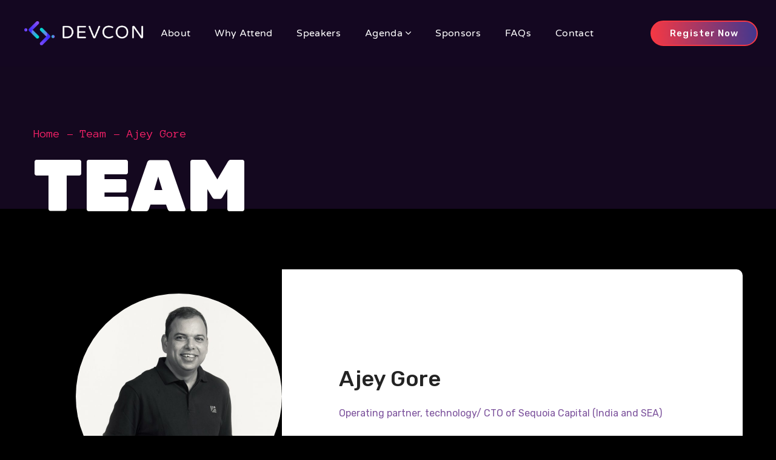

--- FILE ---
content_type: text/html; charset=UTF-8
request_url: https://dev-con.dev/team/ajey-gore-2/
body_size: 30779
content:
<!DOCTYPE html>
<html lang="en-US">
<head>
    <meta http-equiv="Content-Type" content="text/html; charset=UTF-8">
    <meta name="viewport" content="width=device-width, initial-scale=1, maximum-scale=1">
    <meta http-equiv="X-UA-Compatible" content="IE=Edge">
    <link rel="pingback" href="https://dev-con.dev/xmlrpc.php">
    <title>Ajey Gore &#8211; Devcon</title>
                        <script>
                            /* You can add more configuration options to webfontloader by previously defining the WebFontConfig with your options */
                            if ( typeof WebFontConfig === "undefined" ) {
                                WebFontConfig = new Object();
                            }
                            /* WGL CUSTOM TYPOGRAPHY FIX */
                            WebFontConfig['google'] = {families: ['Open+Sans:300,400,600,700,800,300italic,400italic,600italic,700italic,800italic', 'Rubik:300,400,500,700,900,300italic,400italic,500italic,700italic,900italic', 'Anonymous+Pro:400,700,400italic,700italic']};
                            /* \ WGL CUSTOM TYPOGRAPHY FIX */

                            (function() {
                                var wf = document.createElement( 'script' );
                                wf.src = 'https://ajax.googleapis.com/ajax/libs/webfont/1.5.3/webfont.js';
                                wf.type = 'text/javascript';
                                wf.async = 'true';
                                var s = document.getElementsByTagName( 'script' )[0];
                                s.parentNode.insertBefore( wf, s );
                            })();
                        </script>
                        <meta name='robots' content='max-image-preview:large' />
<script type='application/javascript'>console.log('PixelYourSite Free version 8.2.16');</script>
<link rel="alternate" type="application/rss+xml" title="Devcon &raquo; Feed" href="https://dev-con.dev/feed/" />
<link rel="alternate" type="application/rss+xml" title="Devcon &raquo; Comments Feed" href="https://dev-con.dev/comments/feed/" />
<link rel="alternate" title="oEmbed (JSON)" type="application/json+oembed" href="https://dev-con.dev/wp-json/oembed/1.0/embed?url=https%3A%2F%2Fdev-con.dev%2Fteam%2Fajey-gore-2%2F" />
<link rel="alternate" title="oEmbed (XML)" type="text/xml+oembed" href="https://dev-con.dev/wp-json/oembed/1.0/embed?url=https%3A%2F%2Fdev-con.dev%2Fteam%2Fajey-gore-2%2F&#038;format=xml" />
<style id='wp-img-auto-sizes-contain-inline-css' type='text/css'>
img:is([sizes=auto i],[sizes^="auto," i]){contain-intrinsic-size:3000px 1500px}
/*# sourceURL=wp-img-auto-sizes-contain-inline-css */
</style>
<style id='wp-emoji-styles-inline-css' type='text/css'>

	img.wp-smiley, img.emoji {
		display: inline !important;
		border: none !important;
		box-shadow: none !important;
		height: 1em !important;
		width: 1em !important;
		margin: 0 0.07em !important;
		vertical-align: -0.1em !important;
		background: none !important;
		padding: 0 !important;
	}
/*# sourceURL=wp-emoji-styles-inline-css */
</style>
<style id='wp-block-library-inline-css' type='text/css'>
:root{--wp-block-synced-color:#7a00df;--wp-block-synced-color--rgb:122,0,223;--wp-bound-block-color:var(--wp-block-synced-color);--wp-editor-canvas-background:#ddd;--wp-admin-theme-color:#007cba;--wp-admin-theme-color--rgb:0,124,186;--wp-admin-theme-color-darker-10:#006ba1;--wp-admin-theme-color-darker-10--rgb:0,107,160.5;--wp-admin-theme-color-darker-20:#005a87;--wp-admin-theme-color-darker-20--rgb:0,90,135;--wp-admin-border-width-focus:2px}@media (min-resolution:192dpi){:root{--wp-admin-border-width-focus:1.5px}}.wp-element-button{cursor:pointer}:root .has-very-light-gray-background-color{background-color:#eee}:root .has-very-dark-gray-background-color{background-color:#313131}:root .has-very-light-gray-color{color:#eee}:root .has-very-dark-gray-color{color:#313131}:root .has-vivid-green-cyan-to-vivid-cyan-blue-gradient-background{background:linear-gradient(135deg,#00d084,#0693e3)}:root .has-purple-crush-gradient-background{background:linear-gradient(135deg,#34e2e4,#4721fb 50%,#ab1dfe)}:root .has-hazy-dawn-gradient-background{background:linear-gradient(135deg,#faaca8,#dad0ec)}:root .has-subdued-olive-gradient-background{background:linear-gradient(135deg,#fafae1,#67a671)}:root .has-atomic-cream-gradient-background{background:linear-gradient(135deg,#fdd79a,#004a59)}:root .has-nightshade-gradient-background{background:linear-gradient(135deg,#330968,#31cdcf)}:root .has-midnight-gradient-background{background:linear-gradient(135deg,#020381,#2874fc)}:root{--wp--preset--font-size--normal:16px;--wp--preset--font-size--huge:42px}.has-regular-font-size{font-size:1em}.has-larger-font-size{font-size:2.625em}.has-normal-font-size{font-size:var(--wp--preset--font-size--normal)}.has-huge-font-size{font-size:var(--wp--preset--font-size--huge)}.has-text-align-center{text-align:center}.has-text-align-left{text-align:left}.has-text-align-right{text-align:right}.has-fit-text{white-space:nowrap!important}#end-resizable-editor-section{display:none}.aligncenter{clear:both}.items-justified-left{justify-content:flex-start}.items-justified-center{justify-content:center}.items-justified-right{justify-content:flex-end}.items-justified-space-between{justify-content:space-between}.screen-reader-text{border:0;clip-path:inset(50%);height:1px;margin:-1px;overflow:hidden;padding:0;position:absolute;width:1px;word-wrap:normal!important}.screen-reader-text:focus{background-color:#ddd;clip-path:none;color:#444;display:block;font-size:1em;height:auto;left:5px;line-height:normal;padding:15px 23px 14px;text-decoration:none;top:5px;width:auto;z-index:100000}html :where(.has-border-color){border-style:solid}html :where([style*=border-top-color]){border-top-style:solid}html :where([style*=border-right-color]){border-right-style:solid}html :where([style*=border-bottom-color]){border-bottom-style:solid}html :where([style*=border-left-color]){border-left-style:solid}html :where([style*=border-width]){border-style:solid}html :where([style*=border-top-width]){border-top-style:solid}html :where([style*=border-right-width]){border-right-style:solid}html :where([style*=border-bottom-width]){border-bottom-style:solid}html :where([style*=border-left-width]){border-left-style:solid}html :where(img[class*=wp-image-]){height:auto;max-width:100%}:where(figure){margin:0 0 1em}html :where(.is-position-sticky){--wp-admin--admin-bar--position-offset:var(--wp-admin--admin-bar--height,0px)}@media screen and (max-width:600px){html :where(.is-position-sticky){--wp-admin--admin-bar--position-offset:0px}}

/*# sourceURL=wp-block-library-inline-css */
</style><style id='global-styles-inline-css' type='text/css'>
:root{--wp--preset--aspect-ratio--square: 1;--wp--preset--aspect-ratio--4-3: 4/3;--wp--preset--aspect-ratio--3-4: 3/4;--wp--preset--aspect-ratio--3-2: 3/2;--wp--preset--aspect-ratio--2-3: 2/3;--wp--preset--aspect-ratio--16-9: 16/9;--wp--preset--aspect-ratio--9-16: 9/16;--wp--preset--color--black: #000000;--wp--preset--color--cyan-bluish-gray: #abb8c3;--wp--preset--color--white: #ffffff;--wp--preset--color--pale-pink: #f78da7;--wp--preset--color--vivid-red: #cf2e2e;--wp--preset--color--luminous-vivid-orange: #ff6900;--wp--preset--color--luminous-vivid-amber: #fcb900;--wp--preset--color--light-green-cyan: #7bdcb5;--wp--preset--color--vivid-green-cyan: #00d084;--wp--preset--color--pale-cyan-blue: #8ed1fc;--wp--preset--color--vivid-cyan-blue: #0693e3;--wp--preset--color--vivid-purple: #9b51e0;--wp--preset--gradient--vivid-cyan-blue-to-vivid-purple: linear-gradient(135deg,rgb(6,147,227) 0%,rgb(155,81,224) 100%);--wp--preset--gradient--light-green-cyan-to-vivid-green-cyan: linear-gradient(135deg,rgb(122,220,180) 0%,rgb(0,208,130) 100%);--wp--preset--gradient--luminous-vivid-amber-to-luminous-vivid-orange: linear-gradient(135deg,rgb(252,185,0) 0%,rgb(255,105,0) 100%);--wp--preset--gradient--luminous-vivid-orange-to-vivid-red: linear-gradient(135deg,rgb(255,105,0) 0%,rgb(207,46,46) 100%);--wp--preset--gradient--very-light-gray-to-cyan-bluish-gray: linear-gradient(135deg,rgb(238,238,238) 0%,rgb(169,184,195) 100%);--wp--preset--gradient--cool-to-warm-spectrum: linear-gradient(135deg,rgb(74,234,220) 0%,rgb(151,120,209) 20%,rgb(207,42,186) 40%,rgb(238,44,130) 60%,rgb(251,105,98) 80%,rgb(254,248,76) 100%);--wp--preset--gradient--blush-light-purple: linear-gradient(135deg,rgb(255,206,236) 0%,rgb(152,150,240) 100%);--wp--preset--gradient--blush-bordeaux: linear-gradient(135deg,rgb(254,205,165) 0%,rgb(254,45,45) 50%,rgb(107,0,62) 100%);--wp--preset--gradient--luminous-dusk: linear-gradient(135deg,rgb(255,203,112) 0%,rgb(199,81,192) 50%,rgb(65,88,208) 100%);--wp--preset--gradient--pale-ocean: linear-gradient(135deg,rgb(255,245,203) 0%,rgb(182,227,212) 50%,rgb(51,167,181) 100%);--wp--preset--gradient--electric-grass: linear-gradient(135deg,rgb(202,248,128) 0%,rgb(113,206,126) 100%);--wp--preset--gradient--midnight: linear-gradient(135deg,rgb(2,3,129) 0%,rgb(40,116,252) 100%);--wp--preset--font-size--small: 13px;--wp--preset--font-size--medium: 20px;--wp--preset--font-size--large: 36px;--wp--preset--font-size--x-large: 42px;--wp--preset--spacing--20: 0.44rem;--wp--preset--spacing--30: 0.67rem;--wp--preset--spacing--40: 1rem;--wp--preset--spacing--50: 1.5rem;--wp--preset--spacing--60: 2.25rem;--wp--preset--spacing--70: 3.38rem;--wp--preset--spacing--80: 5.06rem;--wp--preset--shadow--natural: 6px 6px 9px rgba(0, 0, 0, 0.2);--wp--preset--shadow--deep: 12px 12px 50px rgba(0, 0, 0, 0.4);--wp--preset--shadow--sharp: 6px 6px 0px rgba(0, 0, 0, 0.2);--wp--preset--shadow--outlined: 6px 6px 0px -3px rgb(255, 255, 255), 6px 6px rgb(0, 0, 0);--wp--preset--shadow--crisp: 6px 6px 0px rgb(0, 0, 0);}:where(.is-layout-flex){gap: 0.5em;}:where(.is-layout-grid){gap: 0.5em;}body .is-layout-flex{display: flex;}.is-layout-flex{flex-wrap: wrap;align-items: center;}.is-layout-flex > :is(*, div){margin: 0;}body .is-layout-grid{display: grid;}.is-layout-grid > :is(*, div){margin: 0;}:where(.wp-block-columns.is-layout-flex){gap: 2em;}:where(.wp-block-columns.is-layout-grid){gap: 2em;}:where(.wp-block-post-template.is-layout-flex){gap: 1.25em;}:where(.wp-block-post-template.is-layout-grid){gap: 1.25em;}.has-black-color{color: var(--wp--preset--color--black) !important;}.has-cyan-bluish-gray-color{color: var(--wp--preset--color--cyan-bluish-gray) !important;}.has-white-color{color: var(--wp--preset--color--white) !important;}.has-pale-pink-color{color: var(--wp--preset--color--pale-pink) !important;}.has-vivid-red-color{color: var(--wp--preset--color--vivid-red) !important;}.has-luminous-vivid-orange-color{color: var(--wp--preset--color--luminous-vivid-orange) !important;}.has-luminous-vivid-amber-color{color: var(--wp--preset--color--luminous-vivid-amber) !important;}.has-light-green-cyan-color{color: var(--wp--preset--color--light-green-cyan) !important;}.has-vivid-green-cyan-color{color: var(--wp--preset--color--vivid-green-cyan) !important;}.has-pale-cyan-blue-color{color: var(--wp--preset--color--pale-cyan-blue) !important;}.has-vivid-cyan-blue-color{color: var(--wp--preset--color--vivid-cyan-blue) !important;}.has-vivid-purple-color{color: var(--wp--preset--color--vivid-purple) !important;}.has-black-background-color{background-color: var(--wp--preset--color--black) !important;}.has-cyan-bluish-gray-background-color{background-color: var(--wp--preset--color--cyan-bluish-gray) !important;}.has-white-background-color{background-color: var(--wp--preset--color--white) !important;}.has-pale-pink-background-color{background-color: var(--wp--preset--color--pale-pink) !important;}.has-vivid-red-background-color{background-color: var(--wp--preset--color--vivid-red) !important;}.has-luminous-vivid-orange-background-color{background-color: var(--wp--preset--color--luminous-vivid-orange) !important;}.has-luminous-vivid-amber-background-color{background-color: var(--wp--preset--color--luminous-vivid-amber) !important;}.has-light-green-cyan-background-color{background-color: var(--wp--preset--color--light-green-cyan) !important;}.has-vivid-green-cyan-background-color{background-color: var(--wp--preset--color--vivid-green-cyan) !important;}.has-pale-cyan-blue-background-color{background-color: var(--wp--preset--color--pale-cyan-blue) !important;}.has-vivid-cyan-blue-background-color{background-color: var(--wp--preset--color--vivid-cyan-blue) !important;}.has-vivid-purple-background-color{background-color: var(--wp--preset--color--vivid-purple) !important;}.has-black-border-color{border-color: var(--wp--preset--color--black) !important;}.has-cyan-bluish-gray-border-color{border-color: var(--wp--preset--color--cyan-bluish-gray) !important;}.has-white-border-color{border-color: var(--wp--preset--color--white) !important;}.has-pale-pink-border-color{border-color: var(--wp--preset--color--pale-pink) !important;}.has-vivid-red-border-color{border-color: var(--wp--preset--color--vivid-red) !important;}.has-luminous-vivid-orange-border-color{border-color: var(--wp--preset--color--luminous-vivid-orange) !important;}.has-luminous-vivid-amber-border-color{border-color: var(--wp--preset--color--luminous-vivid-amber) !important;}.has-light-green-cyan-border-color{border-color: var(--wp--preset--color--light-green-cyan) !important;}.has-vivid-green-cyan-border-color{border-color: var(--wp--preset--color--vivid-green-cyan) !important;}.has-pale-cyan-blue-border-color{border-color: var(--wp--preset--color--pale-cyan-blue) !important;}.has-vivid-cyan-blue-border-color{border-color: var(--wp--preset--color--vivid-cyan-blue) !important;}.has-vivid-purple-border-color{border-color: var(--wp--preset--color--vivid-purple) !important;}.has-vivid-cyan-blue-to-vivid-purple-gradient-background{background: var(--wp--preset--gradient--vivid-cyan-blue-to-vivid-purple) !important;}.has-light-green-cyan-to-vivid-green-cyan-gradient-background{background: var(--wp--preset--gradient--light-green-cyan-to-vivid-green-cyan) !important;}.has-luminous-vivid-amber-to-luminous-vivid-orange-gradient-background{background: var(--wp--preset--gradient--luminous-vivid-amber-to-luminous-vivid-orange) !important;}.has-luminous-vivid-orange-to-vivid-red-gradient-background{background: var(--wp--preset--gradient--luminous-vivid-orange-to-vivid-red) !important;}.has-very-light-gray-to-cyan-bluish-gray-gradient-background{background: var(--wp--preset--gradient--very-light-gray-to-cyan-bluish-gray) !important;}.has-cool-to-warm-spectrum-gradient-background{background: var(--wp--preset--gradient--cool-to-warm-spectrum) !important;}.has-blush-light-purple-gradient-background{background: var(--wp--preset--gradient--blush-light-purple) !important;}.has-blush-bordeaux-gradient-background{background: var(--wp--preset--gradient--blush-bordeaux) !important;}.has-luminous-dusk-gradient-background{background: var(--wp--preset--gradient--luminous-dusk) !important;}.has-pale-ocean-gradient-background{background: var(--wp--preset--gradient--pale-ocean) !important;}.has-electric-grass-gradient-background{background: var(--wp--preset--gradient--electric-grass) !important;}.has-midnight-gradient-background{background: var(--wp--preset--gradient--midnight) !important;}.has-small-font-size{font-size: var(--wp--preset--font-size--small) !important;}.has-medium-font-size{font-size: var(--wp--preset--font-size--medium) !important;}.has-large-font-size{font-size: var(--wp--preset--font-size--large) !important;}.has-x-large-font-size{font-size: var(--wp--preset--font-size--x-large) !important;}
/*# sourceURL=global-styles-inline-css */
</style>

<style id='classic-theme-styles-inline-css' type='text/css'>
/*! This file is auto-generated */
.wp-block-button__link{color:#fff;background-color:#32373c;border-radius:9999px;box-shadow:none;text-decoration:none;padding:calc(.667em + 2px) calc(1.333em + 2px);font-size:1.125em}.wp-block-file__button{background:#32373c;color:#fff;text-decoration:none}
/*# sourceURL=/wp-includes/css/classic-themes.min.css */
</style>
<link rel='stylesheet' id='contact-form-7-css' href='https://dev-con.dev/wp-content/plugins/contact-form-7/includes/css/styles.css?ver=5.5.2' type='text/css' media='all' />
<link rel='stylesheet' id='genesisexpo-core-css' href='https://dev-con.dev/wp-content/plugins/genesisexpo-core/public/css/wgl-core-public.css?ver=1.3.3' type='text/css' media='all' />
<link rel='stylesheet' id='woocommerce-layout-css' href='https://dev-con.dev/wp-content/plugins/woocommerce/assets/css/woocommerce-layout.css?ver=5.9.1' type='text/css' media='all' />
<link rel='stylesheet' id='woocommerce-smallscreen-css' href='https://dev-con.dev/wp-content/plugins/woocommerce/assets/css/woocommerce-smallscreen.css?ver=5.9.1' type='text/css' media='only screen and (max-width: 768px)' />
<link rel='stylesheet' id='woocommerce-general-css' href='https://dev-con.dev/wp-content/plugins/woocommerce/assets/css/woocommerce.css?ver=5.9.1' type='text/css' media='all' />
<style id='woocommerce-inline-inline-css' type='text/css'>
.woocommerce form .form-row .required { visibility: visible; }
/*# sourceURL=woocommerce-inline-inline-css */
</style>
<link rel='stylesheet' id='wgl-parent-style-css' href='https://dev-con.dev/wp-content/themes/genesisexpo/style.css?ver=6.9' type='text/css' media='all' />
<link rel='stylesheet' id='genesisexpo-default-style-css' href='https://dev-con.dev/wp-content/themes/genesisexpo-child/style.css?ver=6.9' type='text/css' media='all' />
<link rel='stylesheet' id='flaticon-css' href='https://dev-con.dev/wp-content/themes/genesisexpo/fonts/flaticon/flaticon.css?ver=6.9' type='text/css' media='all' />
<link rel='stylesheet' id='vc_font_awesome_5_shims-css' href='https://dev-con.dev/wp-content/plugins/js_composer/assets/lib/bower/font-awesome/css/v4-shims.min.css?ver=6.6.0' type='text/css' media='all' />
<link rel='stylesheet' id='vc_font_awesome_5-css' href='https://dev-con.dev/wp-content/plugins/js_composer/assets/lib/bower/font-awesome/css/all.min.css?ver=6.6.0' type='text/css' media='all' />
<link rel='stylesheet' id='genesisexpo-main-css' href='https://dev-con.dev/wp-content/themes/genesisexpo/css/main.css?ver=6.9' type='text/css' media='all' />
<style id='genesisexpo-main-inline-css' type='text/css'>
body,blockquote,.author-info_name,.wpb-js-composer .vc_row .vc_tta.vc_general .vc_tta-panel-title > a span,.vc_row .vc_toggle .vc_toggle_title h4,.woocommerce div.product form.cart div.quantity label.label-qty,.genesisexpo_module_videobox .title{font-family: Open Sans;}body {font-size: 16px;line-height: 1.875;font-weight: 400;color: #616161;}h1,h2,h3,h4,h5,h6,h1 span,h2 span,h3 span,h4 span,h5 span,h6 span,h1 a,h2 a,h3 a,h4 a,h5 a,h6 a,ul.wgl-products li a.add_to_cart_button,ul.wgl-products li a.button,ul.wgl-products li .added_to_cart.wc-forward,.blog-post .button-read-more,.blog-post_cats,.cats_post,.column1 .item_title a,.genesisexpo_twitter .twitt_title,.tagcloud-wrapper .title_tags,.strip_template .strip-item a span,.shortcode_tab_item_title,.index_number,.primary-nav.footer-menu .menu-item a,.widget.widget_wgl_posts .recent-posts-widget li > .recent-posts-content .post_title,.woocommerce #respond input#submit,.woocommerce a.button,.woocommerce button.button,.woocommerce input.button,.single_team_page .team-single_speaches-info .speech-info_desc span{font-family: Rubik;font-weight: 500;}.genesisexpo_module_infobox.infobox_alignment_left.title_divider .infobox_title:before,.genesisexpo_module_infobox.infobox_alignment_right.title_divider .infobox_title:before{background-color: #232323;}body .vc_pie_chart .vc_pie_chart_value,blockquote,blockquote:before,input[type="submit"],button,ul.wgl-pagination li,ul.wgl-pagination li span.prev,ul.wgl-products .price,#add_payment_method .wc-proceed-to-checkout a.checkout-button,#comments .commentlist .comment_info .meta-wrapper *,.author-info_content .author-info_name,.blog-post.format-quote .blog-post_quote-author,.blog-post_link>.link_post,.blog-post_quote-text:before,.blog-post_quote-text,.blog-post_views-wrap .counts,.comment-reply-link,.countdown-period,.countdown-section .countdown-amount,.custom-header-font,.dropcap,.page-header .page-header_title,.genesisexpo_banner-widget .banner-widget_button,.genesisexpo_module_button,.genesisexpo_module_counter .counter_value_wrap,.genesisexpo_module_double_headings,.genesisexpo_module_infobox .infobox_button,.genesisexpo_module_infobox .infobox_icon_container .infobox_icon_number,.genesisexpo_module_pricing_plan .pricing_cur,.genesisexpo_module_pricing_plan .pricing_price,.isotope-filter a .number_filter,.mashsb-count .counts,.mashsb-box .mashsb-buttons a .text,.prev-link,.portfolio_info-share_social-wpapper > span,.product_list_widget .product-title,.load_more_item,.next-link,.single_team_page .team-info_wrapper .team-info_item,.tagcloud a,.vc_row .vc_tta.vc_general.vc_tta-style-accordion_bordered .vc_tta-panel-title>a span,.wgl-theme-header .mini-cart .woocommerce-mini-cart.cart_list.product_list_widget li a,.wgl-theme-header .woo_mini_cart .woocommerce-mini-cart__total,.wgl-theme-header .woo_mini_cart .woocommerce-mini-cart__buttons a,.wgl-theme-header .woo_mini-count span,.wgl_timetabs .timetabs_headings .wgl_tab .tab_title,.widget_archive ul li .post_count,.widget_categories ul li .post_count,.widget.genesisexpo_widget.genesisexpo_banner-widget .banner-widget_text,.widget.genesisexpo_widget.genesisexpo_banner-widget .banner-widget_text_bg,.widget_postshero .recent-posts-widget .meta-wrapper,.widget.widget_archive ul li,.widget.widget_pages ul li,.widget.widget_meta ul li,.widget.widget_recent_comments ul li,.widget.widget_recent_entries ul li,.widget.widget_nav_menu ul li,.woocommerce #respond input#submit,.woocommerce a.button,.woocommerce button.button,.woocommerce div.product form.cart button.button.alt,.woocommerce div.product form.cart .button,.woocommerce div.product form.cart div.quantity .quantity-wrapper .qty,.woocommerce div.product form.cart .group_table tr td label,.woocommerce div.product span.price,.woocommerce input.button,.woocommerce div.product .woocommerce-tabs .panel table.shop_attributes th,.woocommerce nav.woocommerce-pagination ul li,.woocommerce span.onsale,.woocommerce table.shop_table thead th,.woocommerce ul.cart_list li a,.woocommerce ul.product_list_widget li a,.woocommerce .widget_shopping_cart .total,.woocommerce .cart-collaterals .cart_totals table th,.woocommerce .product_meta > span,.woocommerce .price_label,.woocommerce .products ul.wgl-products .price,.woocommerce-cart .wc-proceed-to-checkout a.checkout-button,.woocommerce-checkout .wc-proceed-to-checkout a.checkout-button,.woocommerce-page .cart-collaterals .cart_totals table th {font-family: Rubik;}body .widget_rss ul li .rsswidget,legend,.author-info_wrapper .title_soc_share,.banner_404,.comment-reply-link,.genesisexpo_module_progress_bar .progress_label,.genesisexpo_module_progress_bar .progress_value,.genesisexpo_module_progress_bar .progress_units,.info_prev-link_wrapper a,.info_next-link_wrapper a,.product_list_widget .product-title,.woocommerce ul.cart_list li a,.woocommerce ul.product_list_widget li a,.woocommerce table.shop_table td.product-name,.woocommerce-tabs .comment-reply-title,.widget.widget_archive ul li a,.wgl_portfolio_single-item .tagcloud .tagcloud_desc,.wgl_timetabs .timetabs_data .timetabs_item .item_time,.wgl_timetabs .timetabs_data .timetabs_item .content-wrapper .item_title,ul.wp-block-archives.wp-block-archives-list li a,ul.wp-block-categories.wp-block-categories-list li a,ul.wp-block-latest-posts li a{font-family: Rubik;color: #232323;}.blog-post_cats span a:hover,.cats_post span a:hover,.cats_post a:hover{background-color: #232323 !important;}.woocommerce #respond input#submit.disabled,.woocommerce #respond input#submit:disabled,.woocommerce #respond input#submit:disabled[disabled],.woocommerce a.button.disabled,.woocommerce a.button:disabled,.woocommerce a.button:disabled[disabled],.woocommerce button.button.disabled,.woocommerce button.button:disabled,.woocommerce button.button:disabled[disabled],.woocommerce input.button.disabled,.woocommerce input.button:disabled,.woocommerce input.button:disabled[disabled]{color: #232323 !important;}.title_divider .counter_title:after{background-color: #fd226a !important;}#comments .comment-reply-link:hover,#main ul li:before,body .widget_rss ul li .rss-date,ul.wgl-products li a.add_to_cart_button:before,ul.wgl-products li a.button:before,ul.wgl-products li .added_to_cart.wc-forward:before,ul.wgl-products li a.button.loading:after,ul.wgl-products li button.button.loading:after,ul.wgl-products li input.button.loading:after,ul.wgl-products .woocommerce-loop-product__title a:hover,.blog-post_wrapper .share_post-container > a,.button-read-more,.button-read-more:hover:after,.genesisexpo_module_button a:hover,.genesisexpo_module_counter .counter_title,.genesisexpo_module_infobox .infobox_icon,.header_search-field .search-form:after,.isotope-filter a,.meta-wrapper,.meta-wrapper a,.next-link_wrapper a:hover,.next-link_wrapper .image_next.no_image:before,.next-link_wrapper .image_next:after,.single_meta .share_post-container > a,.prev-link_wrapper a:hover,.prev-link_wrapper .image_prev:after,.prev-link_wrapper .image_prev.no_image:before,.single_team_page .team-info_wrapper .team-department span,.single_team_page .team-single_speaches-info .speech-info_desc span,.wgl_module_team .team-department,.wgl-theme-header .woo_mini_cart .woocommerce-mini-cart__buttons a.button.wc-forward:not(.checkout):hover,.wgl-theme-header .woo_mini_cart .woocommerce-mini-cart__total span,.wgl_timetabs .timetabs_headings .wgl_tab.active .tab_subtitle,.wgl_timetabs .timetabs_headings .wgl_tab:hover .tab_subtitle,.woocommerce div.product form.cart .button:hover:before,.woocommerce div.product .woocommerce-tabs ul.tabs li.active,.woocommerce .widget_shopping_cart .buttons a:hover,.woocommerce .widget_shopping_cart .total,.woocommerce .products ul.wgl-products .woocommerce-loop-product__title a:hover,.woocommerce.widget_shopping_cart .buttons a:hover,.woocommerce.widget_shopping_cart .total,.wpb-js-composer .wgl-container .vc_row .vc_general.vc_tta.vc_tta-tabs .vc_tta-tabs-container .vc_tta-tab.vc_active > a,.wpb-js-composer .wgl-container .vc_row .vc_general.vc_tta.vc_tta-accordion .vc_tta-panels-container .vc_tta-panel.vc_active .vc_tta-panel-heading .vc_tta-panel-title,.wpb-js-composer .wgl-container .vc_row .vc_toggle.vc_toggle_active .vc_toggle_title,.wpb-js-composer .wgl-container .vc_row .vc_general.vc_tta.vc_tta-tabs .vc_tta-panels-container .vc_tta-panels .vc_tta-panel.vc_active .vc_tta-panel-heading .vc_tta-panel-title a,.wpb-js-composer .wgl-container .vc_row .vc_toggle.vc_toggle_active .vc_toggle_title h4,.genesisexpo_module_infobox .infobox_button:hover{color: #7c529c;}ul.wgl-products li a.add_to_cart_button,ul.wgl-products li .added_to_cart.wc-forward,ul.wgl-products li a.button,.genesisexpo_module_button a,.woocommerce .widget_shopping_cart .buttons a,.woocommerce.widget_shopping_cart .buttons a,.woocommerce div.product form.cart .button:before,.woocommerce div.product form.cart .button:hover,.woocommerce #respond input#submit.alt,.woocommerce a.button.alt,.woocommerce #respond input#submit,.woocommerce a.button,.woocommerce button.button,.woocommerce input.button,.woocommerce #payment #place_order,.woocommerce .cart .button,.woocommerce .cart input.button,.woocommerce-message a.button,.woocommerce-page #payment #place_order,.woocommerce input.button.alt,.woocommerce button.button.alt:hover,.woocommerce-cart .wc-proceed-to-checkout a.checkout-button:hover,.wgl-theme-header .woo_mini_cart .woocommerce-mini-cart__buttons a.button.wc-forward:not(.checkout){border-color: #7c529c;background: #7c529c;}#main ul li:before,.next-link_wrapper .image_next:after,.prev-link_wrapper .image_prev:after,blockquote:before,.blog-post_quote-text:before,.button-read-more,.blog-post_link:before,.wgl-container ul.genesisexpo_plus li:after,.wgl-container ul.genesisexpo_plus li:before,.wgl-container ul.genesisexpo_dash li:before,.woocommerce .widget_price_filter .ui-slider .ui-slider-range,.woocommerce table.shop_table thead{background: #7c529c;}.genesisexpo_module_button a:hover,.woocommerce button.button.alt{border-color: #7c529c;}ul.wgl-products li a.add_to_cart_button:before,ul.wgl-products li a.button:before,ul.wgl-products li .added_to_cart.wc-forward:before,.blog-post_quote-text:before,.button-read-more,.blog-post_link:before,.next-link_wrapper .image_next:after,.next-link_wrapper a:hover .image_next,.prev-link_wrapper a:hover .image_prev,.woocommerce div.product form.cart .button:before{box-shadow: 0px 11px 29px 0px rgba(124,82,156,0.45); }.isotope-filter a .number_filter{box-shadow: 0px 5px 10px 0px rgba(124,82,156,0.27); }.single_team_page .team-info_wrapper .team-info_svg svg,.wgl_module_team.horiz_type .team-item_content:hover .team-info_svg svg{fill: #7c529c;}.single_team_page .team-single_wrapper:hover .team-info_wrapper .team-info_svg svg{fill: #fd226a;}.comments-title .number-comments,.meta-wrapper *,.widget.genesisexpo_widget.genesisexpo_banner-widget .banner-widget_text_sub,.genesisexpo_module_pricing_plan .pricing_desc,.genesisexpo_module_counter .counter_title{font-family: Anonymous Pro;font-weight: 400;}body .widget_rss ul li .rss-date,body .widget_categories ul li .post_count,body .widget_archive ul li .post_count,ul.wgl-products .price,.woocommerce .products ul.wgl-products .price,.countdown-section .countdown-period,.isotope-filter a,.heading_subtitle,.product-categories .cat-item .post_count,.product_list_widget .woocommerce-Price-amount,.page-header_breadcrumbs .breadcrumbs,.single_team_page .team-single_speaches-info .speech-info_day,.wgl_portfolio_item-meta .post_cats,.wgl_module_team .team-department,.wgl-theme-header .woo_mini_cart .woocommerce-mini-cart__total .woocommerce-Price-amount,.woocommerce .widget_price_filter .price_slider_amount span,.woocommerce div.product p.price,.woocommerce .widget_shopping_cart .total .woocommerce-Price-amount,.woocommerce.widget_shopping_cart .total .woocommerce-Price-amount,.woocommerce table.shop_table .woocommerce-Price-amount.amount,ul.wp-block-categories.wp-block-categories-list li .post_count{font-family: Anonymous Pro;}#main ol > li:before,blockquote,h1,h2,h3,h4,h5,h6,h1 span,h2 span,h3 span,h4 span,h5 span,h6 span,h1 a,h2 a,h3 a,h4 a,h5 a,h6 a,h3#reply-title a,ul.wgl-pagination li span.current,ul.wgl-pagination li a:hover,.author-widget_title,.blog-post_quote-author,.calendar_wrap tbody,.comment_author_says,.comment_author_says a,.genesisexpo_module_testimonials .testimonials_name,.genesisexpo_module_pricing_plan .pricing_price_wrap,.tagcloud-wrapper .title_tags,.genesisexpo_module_counter .counter_value_wrap,.item_title a,.portfolio_info-share_social-wpapper > span,.product-categories .cat-item a,.wgl_module_title.item_title .carousel_arrows a span:after,.wgl_module_team.info_under_image .team-department,.widget_product_search .woocommerce-product-search:before,.widget_search .search-form:after,.widget.widget_archive ul li:before,.widget.widget_recent_entries ul li:before,.widget.widget_meta ul li:before,.widget.widget_categories ul li:before,.widget.widget_wgl_posts .recent-posts-widget .post_title a,.widget.widget_archive ul li,.widget.widget_pages ul li,.widget.widget_meta ul li,.widget.widget_recent_comments ul li,.widget.widget_recent_entries ul li,.widget.widget_nav_menu ul li,.widget.widget_categories ul li,body .footer select option,.wpb-js-composer .vc_row .vc_general.vc_tta-tabs .vc_tta-tabs-list .vc_tta-tab > a,.woocommerce .widget_shopping_cart .total strong,.woocommerce.widget_shopping_cart .total strong,.woocommerce div.product .woocommerce-tabs .panel #respond #commentform label,.woocommerce .widget_price_filter .price_slider_amount,.woocommerce div.product .woocommerce-tabs .panel table.shop_attributes th,.woocommerce .cart-collaterals .cart_totals table th,.woocommerce-page .cart-collaterals .cart_totals table th,.woocommerce div.product form.cart div.quantity .quantity-wrapper .qty::placeholder,.woocommerce .summary .product_meta > span,.woocommerce div.product .woocommerce-tabs ul.tabs li,.woocommerce div.product form.cart button.button.alt,.woocommerce div.product .woocommerce-tabs ul.tabs li.active,.woocommerce nav.woocommerce-pagination ul li span.current,.woocommerce nav.woocommerce-pagination ul li a:hover,.woocommerce nav.woocommerce-pagination ul li a:focus,.woocommerce form .form-row .select2-container--default .select2-selection--single .select2-selection__rendered,.product-categories a,.genesisexpo_module_double_headings .heading_title,.wgl_timetabs .timetabs_headings .wgl_tab.active .tab_title,.wgl_timetabs .timetabs_headings .wgl_tab:hover .tab_title{color: #232323;}input::-webkit-input-placeholder,textarea::-webkit-input-placeholder,input:-moz-placeholder,textarea:-moz-placeholder,input::-moz-placeholder,textarea::-moz-placeholder,input:-ms-input-placeholder,textarea:-ms-input-placeholder{color: #232323;}#comments > h3:after,#sb_instagram .sbi_photo:before,aside > .widget + .widget:before,button:hover,input[type="submit"],mark,.author-widget_social,.blog-post_cats span a,.calendar_wrap caption,.comment-reply-title:after,.dropcap,.genesisexpo_banner-widget .banner-widget_button,.genesisexpo_divider .genesisexpo_divider_line .genesisexpo_divider_custom .divider_line,.genesisexpo_module_carousel.pagination_circle_border .slick-dots li.slick-active button,.genesisexpo_module_carousel .slick-dots li button,.genesisexpo_module_progress_bar .progress_bar,.genesisexpo_module_progress_bar .progress_label_wrap:before,.genesisexpo_module_infobox.type_tile:hover:before,.genesisexpo_module_carousel.pagination_line .slick-dots li button:before,.genesisexpo_module_social.with_bg .soc_icon,.genesisexpo_module_pricing_plan .pricing_header,.genesisexpo_module_title .carousel_arrows a:hover span,.genesisexpo_module_cats .cats_item-count,.genesisexpo_module_videobox .videobox_link,.genesisexpo_module_title:after,.load_more_works,.mc_form_inside #mc_signup_submit,.vc_wp_custommenu .menu .menu-item a:before,.single_team_page .team-item_vcard .team-item_vcard-icon:hover,.single_team_page .team-info_icons,.primary-nav ul li ul li > a span:before,.primary-nav ul li ul li > a:before,.primary-nav ul li.mega-menu.mega-cat div.mega-menu-container ul.mega-menu.cats-horizontal > li.is-active > a,.primary-nav ul li.mega-menu-links > ul > li > a:before,.primary-nav ul li.menu-item.current-menu-ancestor > a > span:after,.primary-nav ul li.menu-item.current-menu-item > a > span:after,.primary-nav > ul > li > a span:before,.primary-nav > ul > li > a > span:after,.primary-nav .lavalamp-object,.wpml-ls-legacy-dropdown .wpml-ls-sub-menu .wpml-ls-item a:before,.wgl_module_title.item_title .carousel_arrows a:hover,.wgl-pagination .page .current:after,.wgl-pagination .page > a:after,.wgl-theme-header .woo_mini-count span,.wgl-theme-header .woo_mini_cart .woocommerce-mini-cart__buttons a.checkout,.wgl_timetabs .timetabs_headings .wgl_tab.active:after,.widget .calendar_wrap table td#today:before,.widget .calendar_wrap tbody td > a:before,.widget .calendar_wrap table td#today:before,.widget .counter_posts,.widget.widget_pages ul li a:before,.widget.widget_nav_menu ul li a:before,.widget_nav_menu .menu .menu-item:before,.widget_postshero .recent-posts-widget .post_cat a,.woocommerce #respond input#submit.disabled:hover,.woocommerce #respond input#submit:disabled:hover,.woocommerce #respond input#submit:disabled[disabled]:hover,.woocommerce a.button:hover,.woocommerce a.button.disabled:hover,.woocommerce a.button:disabled:hover,.woocommerce a.button:disabled[disabled]:hover,.woocommerce button.button:disabled:hover,.woocommerce button.button:disabled[disabled]:hover,.woocommerce button.button:hover,.woocommerce button.button.disabled:hover,.woocommerce input.button:hover,.woocommerce input.button:disabled:hover,.woocommerce input.button:disabled[disabled]:hover,.woocommerce input.button.disabled:hover,.woocommerce nav.woocommerce-pagination ul li a:hover:after,.woocommerce nav.woocommerce-pagination ul li a:focus:after,.woocommerce nav.woocommerce-pagination ul li a.current:after,.woocommerce nav.woocommerce-pagination ul li span.current:after,.woocommerce span.onsale,.woocommerce .widget_price_filter .price_slider_wrapper .ui-widget-content,.woocommerce .widget_price_filter .price_slider_amount .button,.woocommerce .widget_shopping_cart .buttons a.checkout,.woocommerce.widget_shopping_cart .buttons a.checkout,.woocommerce-cart .wc-proceed-to-checkout a.checkout-button,.woocommerce-message a.button:hover,.woocommerce-page #payment #place_order:hover,.woo_product_image .picture:hover a.add_to_cart_button:hover,.woo_product_image .picture:hover a.button:hover,.woo_product_image .added_to_cart.wc-forward:hover{background-color: #fd226a;}#add_payment_method .wc-proceed-to-checkout a.checkout-button,.blog-post_cats span a,.cats_post a,.genesisexpo_404_button.genesisexpo_module_button a,.genesisexpo_module_carousel.navigation_offset_element .slick-prev:hover,.genesisexpo_module_carousel.navigation_offset_element .slick-next:hover,.genesisexpo_module_demo_item .di_button a,.load_more_item,.next-link:hover,.prev-link:hover,.single-product div.product .woocommerce-product-gallery .woocommerce-product-gallery__trigger:hover,.wgl-theme-header .woo_mini_cart .woocommerce-mini-cart__buttons a.checkout,.woocommerce .widget_price_filter .price_slider_amount .button,.woocommerce .widget_shopping_cart .buttons a.checkout,.woocommerce-cart .wc-proceed-to-checkout a.checkout-button,.woocommerce-checkout .wc-proceed-to-checkout a.checkout-button,.woocommerce table.shop_table.cart input.button,.woocommerce #respond input#submit{border-color: #fd226a;background: #fd226a;}button,input[type="submit"],.banner-widget_button,.genesisexpo_module_title .carousel_arrows a:hover span:before,.genesisexpo_module_carousel.pagination_circle_border .slick-dots li button,.genesisexpo_module_cats .genesisexpo_module_carousel .slick-next:hover,.genesisexpo_module_cats .genesisexpo_module_carousel .slick-prev:hover,.genesisexpo_module_pricing_plan .pricing_title-wrapper .pricing_title,.load_more_works,.load_more_item:hover,.single_team_page .team-item_vcard .team-item_vcard-icon,.woocommerce #respond input#submit.disabled,.woocommerce #respond input#submit:disabled,.woocommerce #respond input#submit:disabled[disabled],.woocommerce a.button.disabled,.woocommerce a.button:disabled,.woocommerce a.button:disabled[disabled],.woocommerce button.button.disabled,.woocommerce button.button:disabled,.woocommerce button.button:disabled[disabled],.woocommerce input.button.disabled,.woocommerce input.button:disabled,.woocommerce input.button:disabled[disabled],.woocommerce-cart .wc-proceed-to-checkout a.checkout-button:hover{border-color: #fd226a;}.primary-nav>ul,.primary-nav ul li.mega-menu-links > ul > li,.wpml-ls,.primary-nav>div>ul{font-family: Rubik;font-weight: 400;line-height: 30px;font-size: 16px;}.primary-nav ul li ul,.primary-nav ul li div.mega-menu-container{font-family: Rubik;font-weight: 400;line-height: 30px;font-size: 16px;}.wgl-theme-header .header_search-field,.primary-nav ul li ul,.primary-nav ul li div.mega-menu-container,.wgl-theme-header .woo_mini_cart,.wpml-ls-legacy-dropdown .wpml-ls-current-language:hover .wpml-ls-sub-menu{background-color: rgba(255,255,255,1);color: #232323;}.mobile_nav_wrapper,.wgl-menu_outer,.mobile_nav_wrapper .primary-nav ul li ul.sub-menu,.mobile_nav_wrapper .primary-nav ul li.mega-menu-links > ul.mega-menu > li > ul > li ul,.mobile_nav_wrapper .primary-nav ul li.mega-menu-links > ul.mega-menu > li > ul{background-color: rgba(34,35,40,1);color: #ffffff;}ul.wgl-pagination li a,ul.wgl-pagination li span,.blog-post.format-quote .blog-post_quote-author-pos,.genesisexpo_module_testimonials .testimonials_quote,.recent-posts-widget .meta-wrapper a:hover,.tagcloud a,.vc_row .vc_toggle .vc_toggle_icon,.woocommerce .woocommerce-result-count,.woocommerce-page .woocommerce-result-count,.woocommerce .woocommerce-ordering select,.woocommerce .summary .product_meta > span span,.woocommerce .summary .product_meta > span a,.woocommerce div.product form.cart div.quantity .qty,.woocommerce-error,.woocommerce-info,.woocommerce-message{color: #616161;}.genesisexpo_module_carousel .slick-prev:after,.genesisexpo_module_carousel .slick-next:after{border-color: #616161;}.genesisexpo_module_carousel .slick-prev:after,.genesisexpo_module_carousel .slick-next:after{color: #616161;}a,button,a:hover .wgl-icon,button:focus,button:active,body ol > li:before,body .widget_archive ul li .post_count,body .widget_categories ul li .post_count,body .widget_nav_menu .current-menu-ancestor > a,body .widget_nav_menu .current-menu-item > a,body .widget_recent_entriesul li .post-date,input[type='submit']:focus,input[type='submit']:active,input[type="submit"]:hover,ul.wgl-products .price,h3#reply-title a:hover,.author-info_social-wrapper,.button-read-more,.blog-post_title i,.blog-post_link>.link_post:hover,.blog-post.format-standard.link .blog-post_title:before,.blog-post_cats span,.blog-post_title a:hover,.blog-posts .meta-wrapper a:hover,.calendar_wrap thead,.copyright a:hover,.comment_author_says a:hover,.comment-reply-link:hover,.comments-title .number-comments,.genesisexpo_submit_wrapper:hover > i,.genesisexpo_module_testimonials .testimonials_quote:before,.genesisexpo_module_message_box .message_title,.genesisexpo_404_button.genesisexpo_module_button a:hover,.genesisexpo_banner-widget .banner-widget_button:hover,.genesisexpo_custom_button i,.genesisexpo_custom_text a,.genesisexpo_module_counter .counter_icon,.genesisexpo_module_demo_item .di_button a:hover,.genesisexpo_module_demo_item .di_title-wrap .di_subtitle,.genesisexpo_module_social .soc_icon:hover,.genesisexpo_module_testimonials.type_author_top .testimonials_content_wrap:before,.genesisexpo_module_carousel .slick-prev:hover:after,.genesisexpo_module_carousel .slick-next:hover:after,.genesisexpo_module_demo_item .di_title_wrap a:hover .di_title,.genesisexpo_module_double_headings .heading_subtitle,.genesisexpo_module_counter .counter_value_wrap .counter_value_suffix,.genesisexpo_twitter a,.footer ul li:before,.footer_top-area a:hover,.footer_top-area .widget.widget_archive ul li > a:hover,.footer_top-area .widget.widget_categories ul li > a:hover,.footer_top-area .widget.widget_pages ul li > a:hover,.footer_top-area .widget.widget_meta ul li > a:hover,.footer_top-area .widget.widget_recent_comments ul li > a:hover,.footer_top-area .widget.widget_recent_entries ul li > a:hover,.footer_top-area .widget.widget_nav_menu ul li > a:hover,.footer_top-area .widget.widget_wgl_posts .recent-posts-widget li > .recent-posts-content .post_title a:hover,.header_search .header_search-button > i:hover,.isotope-filter.filter_with_bg a:hover,.isotope-filter.filter_with_bg a.active,.load_more_works:hover,.load_more_item:hover,.mc_form_inside #mc_signup_submit:hover,.meta-wrapper span:after,.meta-wrapper > span:before,.meta-wrapper a:hover,.product-categories .cat-item .post_count,.product_list_widget .woocommerce-Price-amount,.product_list_widget .product-title:hover,.product_list_widget li:hover .product-title,.product-categories a:hover,.product-categories .current-cat a,.product_meta > span a:hover,.primary-nav ul li ul .menu-item.current-menu-item > a,.primary-nav ul li ul .menu-item.current-menu-item > a,.primary-nav ul ul li.menu-item.current-menu-ancestor > a,.primary-nav ul ul li.menu-item.current-menu-item > a,.primary-nav ul li ul .menu-item.back:hover:before,.primary-nav ul li ul .menu-item.back:hover > a,.primary-nav ul li ul .menu-item:hover > a,.recent-posts-widget .meta-wrapper a,.single_team_page .team-info_wrapper .team-info_item a:hover,.single-member-page .member-icon:hover,.single-member-page .team-link:hover,.single_team_page .team-single_speaches-info .speech-info_day,.tagcloud a:hover,.team-icons .member-icon:hover,.under_image .wgl_portfolio_item-meta .post_cats,.vc_row .vc_toggle.vc_toggle_active .vc_toggle_icon,.vc_row .vc_toggle.vc_toggle_active .vc_toggle_title i,.vc_wp_custommenu .menu .menu-item.current-menu-ancestor > a,.vc_wp_custommenu .menu .menu-item.current-menu-item > a,.wgl_portfolio_category-wrapper a:hover,.wgl-theme-header .wrapper .genesisexpo_module_button a:hover,.wgl-theme-header .mini-cart .woocommerce-mini-cart.cart_list.product_list_widget li a:hover,.wgl_module_team .team-item_content .team-icon:hover,.wgl_module_team .team-item_info .team-item_titles .team-title:hover,.wgl-icon:hover,.wgl-theme-color,.wgl-theme-header .woo_mini_cart .woocommerce-mini-cart__buttons a.checkout:hover,.widget.widget_recent_comments ul li a,.widget.widget_recent_entries ul li:before,.widget.widget_archive ul li a:hover,.widget.widget_categories ul li a:hover,.widget.widget_pages ul li a:hover,.widget.widget_meta ul li a:hover,.widget.genesisexpo_widget.genesisexpo_banner-widget .banner-widget_button:hover,.widget.widget_recent_comments ul li a:hover,.widget.widget_recent_entries ul li a:hover,.widget.widget_nav_menu ul li a:hover,.widget.genesisexpo_widget.genesisexpo_banner-widget .banner-widget_text_sub,.widget.widget_wgl_posts .recent-posts-widget li > .recent-posts-content .post_title a:hover,.woocommerce div.product form.cart .reset_variations:before,.woocommerce div.product p.price,.woocommerce div.product span.price,.woocommerce form .form-row .required,.woocommerce table.shop_table .woocommerce-Price-amount.amount,.woocommerce table.shop_table .order-total .woocommerce-Price-amount.amount,.woocommerce table.shop_table td.product-name a:hover,.woocommerce table.shop_table.cart input.button:hover,.woocommerce p.stars a,.woocommerce ul.cart_list li a:hover,.woocommerce ul.product_list_widget li a:hover,.woocommerce .widget_price_filter .price_slider_amount span,.woocommerce #respond input#submit:hover,.woocommerce-cart .wc-proceed-to-checkout a.checkout-button:hover,.woocommerce-review-link:hover,.woocommerce .widget_price_filter .price_slider_amount .button:hover,.woocommerce .summary .product_meta > span a:hover,.woocommerce .widget_shopping_cart .buttons a.checkout:hover,.woocommerce.widget_shopping_cart .buttons a.checkout:hover,.wpb-js-composer .vc_row .vc_tta.vc_general .vc_active .vc_tta-panel-title > a:before,.wpml-ls a:hover,.wpml-ls-legacy-dropdown .wpml-ls-current-language:hover > a,.wpml-ls-legacy-dropdown .wpml-ls-current-language a:hover,ul.wp-block-archives.wp-block-archives-list li a:hover,ul.wp-block-categories.wp-block-categories-list li .post_count,ul.wp-block-categories.wp-block-categories-list li a:hover,ul.wp-block-latest-posts li a:hover{color: #fd226a;}.hover_links a:hover,header .header-link:hover{color: #fd226a !important;}.genesisexpo_module_title .carousel_arrows a span {background: #232323;}.genesisexpo_module_title .carousel_arrows a span:before {border-color: #232323;}.genesisexpo_module_title .external_link .button-read-more {line-height: 1.875;}.wgl-theme-header .wgl-sticky-header .header_search{height: 100px !important;}.woocommerce form .form-row .select2-container--default .select2-selection--single .select2-selection__arrow b{border-color: #232323 transparent transparent transparent;}.wgl-theme-header .header_search .header_search-field:after{border-bottom-color: rgba(253,34,106,0.9);}.load_more_item,.author-widget_social,.genesisexpo_module_demo_item .di_button a{box-shadow: 0px 11px 29px 0px rgba(253,34,106,0.45);}.theme_color_shadow{box-shadow: 0px 11px 38px 0px rgba(253,34,106,0.45);}.post_featured_bg .blog-post_bg_media:before{background-color: rgba(20,8,31,0.5);}.footer_top-area .widget-title,.footer_top-area .widget-title .rsswidget,.footer_top-area .widget.widget_pages ul li a,.footer_top-area .widget.widget_nav_menu ul li a,.footer_top-area .widget.widget_wgl_posts .recent-posts-widget li > .recent-posts-content .post_title a,.footer_top-area .widget.widget_archive ul li > a,.footer_top-area .widget.widget_categories ul li > a,.footer_top-area .widget.widget_pages ul li > a,.footer_top-area .widget.widget_meta ul li > a,.footer_top-area .widget.widget_recent_comments ul li > a,.footer_top-area .widget.widget_recent_entries ul li > a,.footer_top-area .widget.widget_archive ul li:before,.footer_top-area .widget.widget_meta ul li:before,.footer_top-area .widget.widget_categories ul li:before,.footer_top-area strong,.footer_top-area h1,.footer_top-area h2,.footer_top-area h3,.footer_top-area h4,.footer_top-area h5,.footer_top-area h6{color: #ffffff;}.footer_top-area .widget.widget_archive ul li:after,.footer_top-area .widget.widget_pages ul li:after,.footer_top-area .widget.widget_meta ul li:after,.footer_top-area .widget.widget_recent_comments ul li:after,.footer_top-area .widget.widget_recent_entries ul li:after,.footer_top-area .widget.widget_nav_menu ul li:after,.footer_top-area .widget.widget_categories ul li:after{background-color: #ffffff;}.footer_top-area{color: #ffffff;}.footer .copyright{color: inherit;}#scroll_up {background-color: #fd226a;color: #ffffff;}body {background:#ffffff;}ol.commentlist:after {background:#ffffff;}h1,h1 a,h1 span {font-family:Rubik;font-weight:500;font-size:48px;line-height:52px;}h2,h2 a,h2 span {font-family:Rubik;font-weight:500;font-size:40px;line-height:52px;}h3,h3 a,h3 span {font-family:Rubik;font-weight:500;font-size:36px;line-height:48px;}h4,h4 a,h4 span {font-family:Rubik;font-weight:500;font-size:30px;line-height:42px;}h5,h5 a,h5 span {font-family:Rubik;font-weight:500;font-size:24px;line-height:36px;}h6,h6 a,h6 span {font-family:Rubik;font-weight:500;font-size:20px;line-height:36px;}@media only screen and (max-width: 1200px) {.wgl-theme-header{background-color: rgba(34,35,40,1) !important;color: #ffffff !important;}.hamburger-inner,.hamburger-inner:before,.hamburger-inner:after{background-color:#ffffff;}}@media only screen and (max-width: 1200px) {.wgl-theme-header .wgl-mobile-header{display: block;}.wgl-site-header{display:none;}.wgl-theme-header .mobile-hamburger-toggle{display: inline-block;}.wgl-theme-header .primary-nav{display:none;}header.wgl-theme-header .mobile_nav_wrapper .primary-nav{display:block;}.wgl-theme-header .wgl-sticky-header{display: none;}body.mobile_switch_on .wgl-menu_outer {height: calc(100vh - 100px);}.mobile_nav_wrapper .primary-nav{min-height: calc(100vh - 100px - 30px);}}.vc_custom_1637925213775{background-image: url(https://dev-con.dev/wp-content/uploads/2021/11/Footer-bg.png?id=2284) !important;background-position: center !important;background-repeat: no-repeat !important;background-size: cover !important;}
/*# sourceURL=genesisexpo-main-inline-css */
</style>
<!--n2css--><script type="text/javascript" src="https://dev-con.dev/wp-includes/js/jquery/jquery.min.js?ver=3.7.1" id="jquery-core-js"></script>
<script type="text/javascript" src="https://dev-con.dev/wp-includes/js/jquery/jquery-migrate.min.js?ver=3.4.1" id="jquery-migrate-js"></script>
<script type="text/javascript" src="https://dev-con.dev/wp-content/plugins/genesisexpo-core/public/js/wgl-core-public.js?ver=1.3.3" id="genesisexpo-core-js"></script>
<script type="text/javascript" src="https://dev-con.dev/wp-content/plugins/woocommerce/assets/js/jquery-blockui/jquery.blockUI.min.js?ver=2.7.0-wc.5.9.1" id="jquery-blockui-js"></script>
<script type="text/javascript" id="wc-add-to-cart-js-extra">
/* <![CDATA[ */
var wc_add_to_cart_params = {"ajax_url":"/wp-admin/admin-ajax.php","wc_ajax_url":"/?wc-ajax=%%endpoint%%","i18n_view_cart":"View cart","cart_url":"https://dev-con.dev/?page_id=8","is_cart":"","cart_redirect_after_add":"no"};
//# sourceURL=wc-add-to-cart-js-extra
/* ]]> */
</script>
<script type="text/javascript" src="https://dev-con.dev/wp-content/plugins/woocommerce/assets/js/frontend/add-to-cart.min.js?ver=5.9.1" id="wc-add-to-cart-js"></script>
<script type="text/javascript" src="https://dev-con.dev/wp-content/plugins/woocommerce/assets/js/js-cookie/js.cookie.min.js?ver=2.1.4-wc.5.9.1" id="js-cookie-js"></script>
<script type="text/javascript" src="https://dev-con.dev/wp-content/plugins/js_composer/assets/js/vendors/woocommerce-add-to-cart.js?ver=6.6.0" id="vc_woocommerce-add-to-cart-js-js"></script>
<script type="text/javascript" src="https://dev-con.dev/wp-content/plugins/pixelyoursite/dist/scripts/jquery.bind-first-0.2.3.min.js?ver=6.9" id="jquery-bind-first-js"></script>
<script type="text/javascript" id="pys-js-extra">
/* <![CDATA[ */
var pysOptions = {"staticEvents":{"facebook":{"init_event":[{"delay":0,"type":"static","name":"PageView","eventID":"2c7ce00e-529a-4b3d-9016-69d950d050b6","pixelIds":["326954319196554"],"params":{"page_title":"Ajey Gore","post_type":"team","post_id":14208,"plugin":"PixelYourSite","user_role":"guest","event_url":"dev-con.dev/team/ajey-gore-2/"},"e_id":"init_event","ids":[],"hasTimeWindow":false,"timeWindow":0,"woo_order":"","edd_order":""}]}},"dynamicEvents":{"signal_form":{"facebook":{"delay":0,"type":"dyn","name":"Signal","eventID":"e08bf0a8-4352-4262-8a47-70fc5f06ad64","pixelIds":["326954319196554"],"params":{"event_action":"Form","page_title":"Ajey Gore","post_type":"team","post_id":14208,"plugin":"PixelYourSite","user_role":"guest","event_url":"dev-con.dev/team/ajey-gore-2/"},"e_id":"signal_form","ids":[],"hasTimeWindow":false,"timeWindow":0,"woo_order":"","edd_order":""},"ga":{"delay":0,"type":"dyn","name":"Signal","trackingIds":["UA-219691308-1"],"params":{"event_action":"Form","page_title":"Ajey Gore","post_type":"team","post_id":14208,"plugin":"PixelYourSite","user_role":"guest","event_url":"dev-con.dev/team/ajey-gore-2/"},"e_id":"signal_form","ids":[],"hasTimeWindow":false,"timeWindow":0,"pixelIds":[],"eventID":"","woo_order":"","edd_order":""}},"signal_download":{"facebook":{"delay":0,"type":"dyn","name":"Signal","extensions":["","doc","exe","js","pdf","ppt","tgz","zip","xls"],"eventID":"89689d4e-11bb-48d7-bffb-9a00ae9ff7a7","pixelIds":["326954319196554"],"params":{"event_action":"Download","page_title":"Ajey Gore","post_type":"team","post_id":14208,"plugin":"PixelYourSite","user_role":"guest","event_url":"dev-con.dev/team/ajey-gore-2/"},"e_id":"signal_download","ids":[],"hasTimeWindow":false,"timeWindow":0,"woo_order":"","edd_order":""},"ga":{"delay":0,"type":"dyn","name":"Signal","extensions":["","doc","exe","js","pdf","ppt","tgz","zip","xls"],"trackingIds":["UA-219691308-1"],"params":{"event_action":"Download","page_title":"Ajey Gore","post_type":"team","post_id":14208,"plugin":"PixelYourSite","user_role":"guest","event_url":"dev-con.dev/team/ajey-gore-2/"},"e_id":"signal_download","ids":[],"hasTimeWindow":false,"timeWindow":0,"pixelIds":[],"eventID":"","woo_order":"","edd_order":""}},"signal_comment":{"facebook":{"delay":0,"type":"dyn","name":"Signal","eventID":"ebcc4287-becf-4829-b8f2-2a3820e1f64c","pixelIds":["326954319196554"],"params":{"event_action":"Comment","page_title":"Ajey Gore","post_type":"team","post_id":14208,"plugin":"PixelYourSite","user_role":"guest","event_url":"dev-con.dev/team/ajey-gore-2/"},"e_id":"signal_comment","ids":[],"hasTimeWindow":false,"timeWindow":0,"woo_order":"","edd_order":""},"ga":{"delay":0,"type":"dyn","name":"Signal","trackingIds":["UA-219691308-1"],"params":{"event_action":"Comment","page_title":"Ajey Gore","post_type":"team","post_id":14208,"plugin":"PixelYourSite","user_role":"guest","event_url":"dev-con.dev/team/ajey-gore-2/"},"e_id":"signal_comment","ids":[],"hasTimeWindow":false,"timeWindow":0,"pixelIds":[],"eventID":"","woo_order":"","edd_order":""}},"woo_add_to_cart_on_button_click":{"facebook":{"delay":0,"type":"dyn","name":"AddToCart","eventID":"c93a72f9-1d80-4d7f-b787-118cf3f335ff","pixelIds":["326954319196554"],"params":{"page_title":"Ajey Gore","post_type":"team","post_id":14208,"plugin":"PixelYourSite","user_role":"guest","event_url":"dev-con.dev/team/ajey-gore-2/"},"e_id":"woo_add_to_cart_on_button_click","ids":[],"hasTimeWindow":false,"timeWindow":0,"woo_order":"","edd_order":""},"ga":{"delay":0,"type":"dyn","name":"add_to_cart","trackingIds":["UA-219691308-1"],"params":{"page_title":"Ajey Gore","post_type":"team","post_id":14208,"plugin":"PixelYourSite","user_role":"guest","event_url":"dev-con.dev/team/ajey-gore-2/"},"e_id":"woo_add_to_cart_on_button_click","ids":[],"hasTimeWindow":false,"timeWindow":0,"pixelIds":[],"eventID":"","woo_order":"","edd_order":""}}},"triggerEvents":[],"triggerEventTypes":[],"facebook":{"pixelIds":["326954319196554"],"advancedMatching":[],"removeMetadata":false,"contentParams":{"post_type":"team","post_id":14208,"content_name":"Ajey Gore","tags":"","categories":"Speaker"},"commentEventEnabled":true,"wooVariableAsSimple":false,"downloadEnabled":true,"formEventEnabled":true,"ajaxForServerEvent":true,"serverApiEnabled":true,"wooCRSendFromServer":false},"ga":{"trackingIds":["UA-219691308-1"],"enhanceLinkAttr":false,"anonimizeIP":false,"commentEventEnabled":true,"commentEventNonInteractive":false,"downloadEnabled":true,"downloadEventNonInteractive":false,"formEventEnabled":true,"crossDomainEnabled":false,"crossDomainAcceptIncoming":false,"crossDomainDomains":[],"isDebugEnabled":["index_0"],"disableAdvertisingFeatures":false,"disableAdvertisingPersonalization":false,"wooVariableAsSimple":false},"debug":"","siteUrl":"https://dev-con.dev","ajaxUrl":"https://dev-con.dev/wp-admin/admin-ajax.php","enable_remove_download_url_param":"1","gdpr":{"ajax_enabled":false,"all_disabled_by_api":false,"facebook_disabled_by_api":false,"analytics_disabled_by_api":false,"google_ads_disabled_by_api":false,"pinterest_disabled_by_api":false,"bing_disabled_by_api":false,"facebook_prior_consent_enabled":true,"analytics_prior_consent_enabled":true,"google_ads_prior_consent_enabled":null,"pinterest_prior_consent_enabled":true,"bing_prior_consent_enabled":true,"cookiebot_integration_enabled":false,"cookiebot_facebook_consent_category":"marketing","cookiebot_analytics_consent_category":"statistics","cookiebot_google_ads_consent_category":null,"cookiebot_pinterest_consent_category":"marketing","cookiebot_bing_consent_category":"marketing","consent_magic_integration_enabled":false,"real_cookie_banner_integration_enabled":false,"cookie_notice_integration_enabled":false,"cookie_law_info_integration_enabled":false},"edd":{"enabled":false},"woo":{"enabled":true,"addToCartOnButtonEnabled":true,"addToCartOnButtonValueEnabled":true,"addToCartOnButtonValueOption":"price","singleProductId":null,"removeFromCartSelector":"form.woocommerce-cart-form .remove","addToCartCatchMethod":"add_cart_js"}};
//# sourceURL=pys-js-extra
/* ]]> */
</script>
<script type="text/javascript" src="https://dev-con.dev/wp-content/plugins/pixelyoursite/dist/scripts/public.js?ver=8.2.16" id="pys-js"></script>
<link rel="https://api.w.org/" href="https://dev-con.dev/wp-json/" /><link rel="EditURI" type="application/rsd+xml" title="RSD" href="https://dev-con.dev/xmlrpc.php?rsd" />
<meta name="generator" content="WordPress 6.9" />
<meta name="generator" content="WooCommerce 5.9.1" />
<link rel="canonical" href="https://dev-con.dev/team/ajey-gore-2/" />
<link rel='shortlink' href='https://dev-con.dev/?p=14208' />
<!-- start Simple Custom CSS and JS -->
<style type="text/css">
body {
    background: #000;
}
/* Header start */
.menu{
	    font-family: 'VarelaRound-Regular'!important;
}
.menu > li{
  margin:0 10px;
}
.primary-nav > ul > li > a > span:after{
      background-color: #C630FF;
  height:2px;
  bottom:7px;
}

.primary-nav ul li.menu-item.current-menu-item > a > span:after, .flaticon-shopcart-icon{
	display:none;
}

/* Header end */

/* landing section start */
.landingText{
	    font-size: 60px;
    color: #fff;
    text-align: center;
	font-family: 'Causten-Black';
      text-shadow: 0px 3px 20px #c630ff99;

}
.apac{
	    background:-webkit-linear-gradient(354deg, #05D6D9 0%, #F907FC 100%);
    -webkit-background-clip: text;
    -webkit-text-fill-color: transparent;
      text-shadow: none;

}
.date{
	    color: #FFF;
    font-size: 30px;
      margin-top: 20px;
		font-family: 'VarelaRound-Regular';
}
/* landing section end */


/* about start */
.aboutHead{
	font-family:'Metropolis-Black';
	    font-size: 64px;
			    background:-webkit-linear-gradient(180deg, #42378F 60%,  #F53844 100%);
    -webkit-background-clip: text;
    -webkit-text-fill-color: transparent;
}
/* about end */

.videoMargin{
  margin:0 95px;
}


/* countdown  start*/
.countdown-amount{
      text-shadow: 0px 0px 20px #c630ffb8;
}
.counter_value_suffix{
	font-size: 55px!important;
	top:0!important;
	    position: initial!important;
}
.counter_value, .counter_value_suffix{
        font-family: 'Metropolis-Black'!important;
}

.counter_title{
text-transform: capitalize!important;
    font-family: 'Metropolis-SemiBold'!important;
}
.counter_value_wrap {
    color: #ffffff;
    background: -webkit-linear-gradient(350deg, #0652C5 0%, #D4418E 100%);
    -webkit-background-clip: text;
    -webkit-text-fill-color: transparent;
}

/* countdown end */



/* event start */
.eventHead{
	font-family:'Metropolis-Black';
	    font-size: 64px;
    line-height: 1;
	text-align:center;
		    background:-webkit-linear-gradient(38deg, #F907FC 40%, #7E6FEA 50%, #05D6D9 65% );
    -webkit-background-clip: text;
    -webkit-text-fill-color: transparent;
}

.eventPara{
	    font-family: 'Metropolis-Regular';
	font-size: 20px;
    color: #7E6FEA;
	text-align:center;
	margin:0;
}
.flipbox_wrapper{
  min-height:230px!important;
}
.flipbox_back{
   background:-webkit-linear-gradient(139deg, #3E30FF 0%, #A35CFF 100% )!important;
}

.flipbox_descr{
	    width: 80%;
    font-size: 22px;
	    font-family: 'Metropolis-SemiBold';
}
/* event end */

/*  attend start*/
.image-hover-align-center-center{
      background: #000!important;
  opacity:70%;
}
.whyAttented{
	margin-left:50px;
}
.attendHead{
	font-family:'Metropolis-Black';
	    font-size: 64px;
    line-height: 1;
		    background:-webkit-linear-gradient(1deg, #0652C5 0%, #D4418E 65%);
    -webkit-background-clip: text;
    -webkit-text-fill-color: transparent;
}
.attendPara{
	font-family:'Metropolis-Regular'!important;
	font-size: 16px;
    color: #fff;
}
.oxi-image-hover-content, .flipbox_content {
  font-size: 19px!important;
    font-family: 'Metropolis-SemiBold'!important;
    color: #fff!important;
}
/* attend end */

/* tracks */
.tracks{
	font-size: 60px;
 font-family:'Metropolis-Black';
    text-align: center;
	margin:0px;
background:-webkit-linear-gradient(1deg, #F53844 46%, #42378F 56%);
    -webkit-background-clip: text;
    -webkit-text-fill-color: transparent;
}
.staticContainer{
    display: flex;
    width: 100%;
    justify-content: space-evenly;

}
.firstCard, .secondCard, .thirdCard{
    width: 25%;
    padding: 4px;
    border-radius: 6px;
    background: transparent linear-gradient(
157deg, #05D6D9 0%, #F907FC 100%);
}
.firstCard:hover{
	  box-shadow: 0px 0px 15px #FFFFFF99; 
}
.secondCard:hover{
	  box-shadow: 0px 0px 15px #FFFFFF99; 
}
.thirdCard:hover{
	  box-shadow: 0px 0px 15px #FFFFFF99; 
}
.secondCard{
    background: transparent linear-gradient(157deg, #0652C5 0%, #D4418E 100%);
}
.thirdCard{
    background: transparent linear-gradient(154deg, #F53844 0%, #42378F 100%);
}
.firstCard>div, .secondCard>div, .thirdCard>div{
    background-color: #000;
	    display: flex;
    flex-direction: column;
    align-items: center;
}
.firstCard > div > img,
.secondCard > div > img,
.thirdCard > div > img{
    width: 100%;
}
.cardHead{
font-size: 25px;
font-family: 'Metropolis-Black';
color: #3E30FF;
text-align: center;
margin-top: 18px;

}
.cardPara{
font-size: 17px;
	    font-family: 'Metropolis-Regular';
    color: white;
    text-align: center;
    }
/* tracks end */

/* speaker */
.speakersHead{
	    font-size: 60px;
 font-family:'Metropolis-Black';
    text-align: center;
	margin:0px;
background: -webkit-linear-gradient(1deg, #05D6D9 41%, #F907FC 55%);
    -webkit-background-clip: text;
    -webkit-text-fill-color: transparent;
}
.speakersPara{
		font-family:'Metropolis-Medium';
    font-size: 35px;
    color: #fff;
	text-align:center;
	    margin-top: -25px;
}
/* speaker end */


/* schedule */
.timetabs_item{
  margin:0px 80px;
}

.tab_title{
      font-family: 'Metropolis-Medium'!important;
    font-size: 33px!important;
}
.tab_subtitle{
       font-family: 'Metropolis-Medium'!important;
}

.item_title{
      font-family: 'Metropolis-SemiBold'!important;
  margin-bottom:7px;
}
.item_description{
        font-family: 'Metropolis-Regular'!important;
  line-height:1.5!important;

}
.scheduleHead{
	    font-size: 60px;
 font-family:'Metropolis-Black';
    text-align: center;
	margin:0px;
background: -webkit-linear-gradient(180deg, #0652C5 35%, #D4418E 65%);
    -webkit-background-clip: text;
    -webkit-text-fill-color: transparent;
}
.schedulePara{
		font-family:'Metropolis-Medium';
    font-size: 35px;
    color: #fff;
	text-align:center;
	    margin-top: -25px;
}
/* schedule end */

/* advisory */

.team-item_content{
border: 3px solid transparent;
    border-image: linear-gradient(to right, #05D6D9, #F907FC);
    border-image-slice: 1;
    padding: 25px;
}
.team-item_excerpt{
  color:#fff;
}

.team-info_svg{
  display:none!important;
}
.advisoryHead{
	    font-size: 40px;
    font-family: 'Metropolis-Medium';
    color: #fff;
    text-align: center;
	margin:0px;
}
.advisoryPara{
	
    font-size: 16px;
    font-family: 'Metropolis-Regular';
    color: #fff;
    text-align: center;
    padding: 0px 22%;
}

.acenter{
      padding: 0 135px;
}


.team-info_icons > a{
  background:none!important;
  box-shadow:none!important;
  border:none;
}

.team-info_icons > a:hover{
  background:none!important;
  transform: none!important;
  color: #fd226a!important;
}


/*  advisory end*/


/* faq start */
.vc_tta-title-text{
  color:#fff!important;
  font-size:15px!important;
}

.faqText{
	font-size: 60px;
 font-family:'Metropolis-Black';
	margin:0px;
background:-webkit-linear-gradient(1deg, #009FFD 6%, #2A2A72 35%);
    -webkit-background-clip: text;
    -webkit-text-fill-color: transparent;
}

.vc_tta-panel-heading{
	border: 1px solid #3E30FF!important;
    background: black!important;
    color: #fff!important;
}

.vc_tta-panel-heading > h4{
	color:#fff;
}
#main ul li:before{
	    background: #3E30FF;

}
.wgl_button-icon {
    padding-left: 90px!important;
}
/* faq end */


/* footer */
.footerText{
  font-size: 35px;
    text-align: center;
    color: #fff;
    font-family: 'Metropolis-SemiBold';
      text-shadow: 0px 10px 25px #c630ff99;

}
.genesisexpo_module_social{
     text-align: center;
   margin-top: 35px;
}


.aboutbgArrow{
  position:absolute;
    bottom: -113px;
    right: -288px;
}
.homebgArrow{
    position:absolute;
    top: -113px;
    left: -288px;
}

.faqbgArrow{
 position:absolute;
right: -336px;
 bottom: -38px;
}
.schedulBg{
  position:absolute;
right: -334px;
    top: 32px;
}
.vidBg{
position: absolute;
    top: 5%;
left: -50%;
}
.teamAdvisoryBg{
position: absolute;
    bottom: -11%;
    left: -29%;
    transform: rotate(47deg);
}
.abc{
    position: absolute;
    z-index: 2;
    width: 230px;
    top: -190px;
    left: -265px;
}
.abcEvent{
    width: 200px;
    position: absolute;
    right: -230px;
    top: -185px;
    transform: rotate(180deg);
    z-index: 1;
}
.abcWhyattendright{
    right: -365px;
    position: absolute;
    bottom: -225px;
    transform: rotate(59deg);
    z-index: 1;
}

.abcWhyattendleft{
position: absolute;
width: 215px;
top: -190px;
left: -245px;
z-index: 1;
}

.trackBg{
    position: absolute;
    top: 100px;
    right: -375px;
    z-index: 1;
    transform: rotate(244deg);
}



.speakersLeft{  
    position: absolute;
    z-index: 1;
    top: -283px;
    left: -274px;
}

.trackBgRight{
    position: absolute;
top: 280px;
    z-index: 1;
    right: -268px;
    width: 225px;
}

.advisoryRightBg{
  position: absolute;
    right: -735px;
    top: -135px;
    transform: rotate(65deg);
    z-index: 1;
}
.scheduleleftBg{
      position: absolute;
    left: -260px;
    top: -553px;
    z-index: 1;
    width: 161px;
  
}

.faqleftBg{
        position: absolute;
    left: -260px;
    top: -553px;
    z-index: 1;
    width: 161px;
  transform: rotate(180deg);
}
}

#main-content > div:nth-child(42) > div > div > div > div > figure > div > img{
   opacity:.5;
}
#main-content > div:nth-child(27) > div > div > div > div > figure > div > img{
  opacity:.5;
}

.teamCross{
      background-image:url('http://devcon.panorbitprojects.com/wp-content/uploads/2021/11/Brand_Guidelines-06.png');
    background-repeat: no-repeat;
    background-position: bottom left;
    background-size: 20%;
}

.footerArrowBg{
position: absolute;
right: -265px;
width: 225px;
}

.footBtn > a{
      background: -webkit-linear-gradient(2deg, #F53844 0%, #42378F 100%);
      padding: 15px 45px;
}

.footBtn > a:hover{
      background: -webkit-linear-gradient(2deg, #F53844 0%, #42378F 100%);
    padding: 15px 45px;
/*   color:#fff; */
}

.aleft > a {
      background: -webkit-linear-gradient(2deg, #F53844 0%, #42378F 100%);
/*     padding: 8px 50px; */
}

.aleft > a:hover{
      background: transparent!important;
/*       padding: 15px 45px; */
}
.aboutbtn > a{
  background:none;
  border:1px solid pink
}
.aboutbtn > a:hover{
      background: -webkit-linear-gradient(2deg, #F53844 0%, #42378F 100%); 
}




/* button styling */

button{
  text-transform: capitalize;
}


.bannerBtn {
  border-radius: 100rem;
  padding: 1rem;
  font-size: 1rem;
  font-family: 'VarelaRound-Regular';
    padding: 8px 60px;
  color: #fff!important;
  box-shadow: 0 0 6px 0 rgba(157, 96, 212, 0.5);
  border: solid 3px transparent;
  background-image: linear-gradient(rgba(255, 255, 255, 0), rgba(255, 255, 255, 0)), linear-gradient(109deg, #05D6D9, #F907FC);
  background-origin: border-box;
  background-clip: content-box, border-box;
  box-shadow: 2px 1000px 1px #000 inset;
}

.bannerBtn:hover {
  box-shadow: none;
  color: white;
}

.aboutBtn {
  border-radius: 100rem;
  padding: 1rem;
  font-size: 1rem;
  font-family: 'VarelaRound-Regular';
    padding: 8px 60px;
  color: #fff!important;
  box-shadow: 0 0 6px 0 rgba(157, 96, 212, 0.5);
  border: solid 3px transparent;
  background-image: linear-gradient(rgba(255, 255, 255, 0), rgba(255, 255, 255, 0)), linear-gradient(109deg, #F53844, #42378F);
  background-origin: border-box;
  background-clip: content-box, border-box;
  box-shadow: 2px 1000px 1px #000 inset;
}

.aboutBtn:hover{
 transform: scale(1.1); 
}


.footerBtn {
    margin-top: -165px;
      border: 3.7px solid #00000000;
  border-radius: 100rem;
  padding: 1rem;
  font-size: 15px;
     font-family: 'Metropolis-Medium';
  padding: .5rem 3rem;
  color: #fff!important;
  box-shadow: 0 0 6px 0 rgba(157, 96, 212, 0.5);
  background-image: linear-gradient(rgba(255, 255, 255, 0), rgba(255, 255, 255, 0)), linear-gradient(109deg, #A35CFF, #00DCD1);
  background-origin: border-box;
  background-clip: content-box, border-box;
  box-shadow: 2px 1000px 1px #000 inset;
  text-transform: inherit;
}

.footerBtn > img{
  margin: 5px 0px 0 88px;
}


.footerBtn2 {
  border-radius: 100rem;
  padding: 1rem;
  font-size: 1rem;
  font-family: 'VarelaRound-Regular';
    padding: 8px 60px;
  color: #fff!important;
      background: -webkit-linear-gradient(2deg, #F53844 0%, #42378F 100%);
   border: solid 3px transparent;
  background-origin: border-box;
  

}

.footerBtn2:hover{
    border: solid 3px transparent;
    background-image: linear-gradient(rgba(255, 255, 255, 0), rgba(255, 255, 255, 0)), linear-gradient(109deg, #F53844, #42378F);
    background-origin: border-box;
    background-clip: content-box, border-box;
    box-shadow: 2px 1000px 1px #000 inset;
}


.fa-instagram{
      border: solid 3px transparent;
    background-image: linear-gradient(rgba(255, 255, 255, 0), rgba(255, 255, 255, 0)), linear-gradient(109deg, #F53844, #42378F);
    background-origin: border-box;
    background-clip: content-box, border-box;
    box-shadow: 2px 1000px 1px #000 inset;
  padding: 15px;
  margin:0px;
}

.fa-instagram:hover{
    border-radius: 100rem;
    padding: 15px;
  margin:0px;
  color: #fff!important;
      background: -webkit-linear-gradient(314deg, #F53844 0%, #42378F 100%);
    box-shadow: 2px 1000px 1px #0000 inset;
    background-origin: border-box;

}



.fa-twitter{
      border: solid 3px transparent;
    background-image: linear-gradient(rgba(255, 255, 255, 0), rgba(255, 255, 255, 0)), linear-gradient(109deg, #0652C5, #D4418E);
    background-origin: border-box;
    background-clip: content-box, border-box;
    box-shadow: 2px 1000px 1px #000 inset;
 margin:0px; 
  padding: 15px;
}

.fa-twitter:hover{
    border-radius: 100rem;
    padding: 15px;
  color: #fff!important;
      background: -webkit-linear-gradient(151deg, #0652C5 0%, #0ABCF9 100%);
      background-origin: border-box;
    box-shadow: 2px 1000px 1px #0000 inset;
  margin:0px;
}


.fa-linkedin-in{
      border: solid 3px transparent;
    background-image: linear-gradient(rgba(255, 255, 255, 0), rgba(255, 255, 255, 0)), linear-gradient(109deg, #05D6D9, #F907FC);
    background-origin: border-box;
    background-clip: content-box, border-box;
    box-shadow: 2px 1000px 1px #000 inset;
  padding: 15px;
  margin:0px;
}

.fa-linkedin-in:hover{
    border-radius: 100rem;
    padding: 15px;
  color: #fff!important;
      background: -webkit-linear-gradient(150deg, #2C69D1 0%, #0ABCF9 100%);
     background-origin: border-box;
    box-shadow: 2px 1000px 1px #0000 inset;
  margin:0px;
}

.footerBtnmob{
  display:none;
}

.team-department{
  font-size:14px;
}


/* for mobile */
@media only screen and (max-width: 767px){
  
  .landingText{
    font-size:35px;
  }
  .date{
    font-size:20px;
  }
  .videoMargin{
  margin:0px;
}
.custom-weight{
  font-size:30px!important;
}
  
 .flipbox_wrapper{
  margin-bottom: 20px;
}
  .who{
    text-align:center!important;
    padding-bottom: 20px;
  }

  .aboutbgArrow, .homebgArrow, .faqbgArrow, .schedulBg, .vidBg, .teamAdvisoryBg, .abc, .abcEvent, .abcWhyattendright, .abcWhyattendleft,
.trackBg, .speakersLeft, .trackBgRight, .advisoryRightBg, .scheduleleftBg, .footerArrowBg, .footerBtn{
    display:none;
  }
  .whyAttented {
    margin-left: 0px;
}
  .staticContainer{
    flex-wrap:wrap;
  }
  .firstCard, .secondCard, .thirdCard{
    width:100%;
    margin:10px 0;
  }
  .slick-list{
    display:block!important;
  }
  .timetabs_item {
    margin: 0px;
}
  .advisoryHead{
   font-size:30px;
    line-height:1.5;
  }
  
  .advisoryPara{
    font-size:16px;
        padding: 15px 0 0 0;
  }
  .acenter{
      padding: 0px;
}
  .footerText{
    font-size:25px;
    line-height:1.5;
  }
  .footerBtnmob{
    display:block;
  }
  .footerBtnmob {
        width: 100%;
      display: flex;
    align-items: center;
    justify-content: space-around;
      border: 3.7px solid #00000000;
  border-radius: 100rem;
    margin: -170px 0 45px 0!important;
  padding: 22px;
  font-size: 15px;
     font-family: 'Metropolis-Medium';
text-align:left;
  color: #fff!important;
  box-shadow: 0 0 6px 0 rgba(157, 96, 212, 0.5);
  background-image: linear-gradient(rgba(255, 255, 255, 0), rgba(255, 255, 255, 0)), linear-gradient(109deg, #A35CFF, #00DCD1);
  background-origin: border-box;
  background-clip: content-box, border-box;
  box-shadow: 2px 1000px 1px #000 inset;
  text-transform: inherit;
    
}

}</style>
<!-- end Simple Custom CSS and JS -->
<!-- Global site tag (gtag.js) - Google Analytics -->
<script async src="https://www.googletagmanager.com/gtag/js?id=UA-219691308-1">
</script>
<script>
  window.dataLayer = window.dataLayer || [];
  function gtag(){dataLayer.push(arguments);}
  gtag('js', new Date());

  gtag('config', 'UA-219691308-1');
</script>	<noscript><style>.woocommerce-product-gallery{ opacity: 1 !important; }</style></noscript>
	<meta name="generator" content="Powered by WPBakery Page Builder - drag and drop page builder for WordPress."/>
<meta name="generator" content="Powered by Slider Revolution 6.5.3 - responsive, Mobile-Friendly Slider Plugin for WordPress with comfortable drag and drop interface." />
<link rel="icon" href="https://dev-con.dev/wp-content/uploads/2021/11/cropped-Logomark_fill-32x32.png" sizes="32x32" />
<link rel="icon" href="https://dev-con.dev/wp-content/uploads/2021/11/cropped-Logomark_fill-192x192.png" sizes="192x192" />
<link rel="apple-touch-icon" href="https://dev-con.dev/wp-content/uploads/2021/11/cropped-Logomark_fill-180x180.png" />
<meta name="msapplication-TileImage" content="https://dev-con.dev/wp-content/uploads/2021/11/cropped-Logomark_fill-270x270.png" />
<script type="text/javascript">function setREVStartSize(e){
			//window.requestAnimationFrame(function() {				 
				window.RSIW = window.RSIW===undefined ? window.innerWidth : window.RSIW;	
				window.RSIH = window.RSIH===undefined ? window.innerHeight : window.RSIH;	
				try {								
					var pw = document.getElementById(e.c).parentNode.offsetWidth,
						newh;
					pw = pw===0 || isNaN(pw) ? window.RSIW : pw;
					e.tabw = e.tabw===undefined ? 0 : parseInt(e.tabw);
					e.thumbw = e.thumbw===undefined ? 0 : parseInt(e.thumbw);
					e.tabh = e.tabh===undefined ? 0 : parseInt(e.tabh);
					e.thumbh = e.thumbh===undefined ? 0 : parseInt(e.thumbh);
					e.tabhide = e.tabhide===undefined ? 0 : parseInt(e.tabhide);
					e.thumbhide = e.thumbhide===undefined ? 0 : parseInt(e.thumbhide);
					e.mh = e.mh===undefined || e.mh=="" || e.mh==="auto" ? 0 : parseInt(e.mh,0);		
					if(e.layout==="fullscreen" || e.l==="fullscreen") 						
						newh = Math.max(e.mh,window.RSIH);					
					else{					
						e.gw = Array.isArray(e.gw) ? e.gw : [e.gw];
						for (var i in e.rl) if (e.gw[i]===undefined || e.gw[i]===0) e.gw[i] = e.gw[i-1];					
						e.gh = e.el===undefined || e.el==="" || (Array.isArray(e.el) && e.el.length==0)? e.gh : e.el;
						e.gh = Array.isArray(e.gh) ? e.gh : [e.gh];
						for (var i in e.rl) if (e.gh[i]===undefined || e.gh[i]===0) e.gh[i] = e.gh[i-1];
											
						var nl = new Array(e.rl.length),
							ix = 0,						
							sl;					
						e.tabw = e.tabhide>=pw ? 0 : e.tabw;
						e.thumbw = e.thumbhide>=pw ? 0 : e.thumbw;
						e.tabh = e.tabhide>=pw ? 0 : e.tabh;
						e.thumbh = e.thumbhide>=pw ? 0 : e.thumbh;					
						for (var i in e.rl) nl[i] = e.rl[i]<window.RSIW ? 0 : e.rl[i];
						sl = nl[0];									
						for (var i in nl) if (sl>nl[i] && nl[i]>0) { sl = nl[i]; ix=i;}															
						var m = pw>(e.gw[ix]+e.tabw+e.thumbw) ? 1 : (pw-(e.tabw+e.thumbw)) / (e.gw[ix]);					
						newh =  (e.gh[ix] * m) + (e.tabh + e.thumbh);
					}				
					if(window.rs_init_css===undefined) window.rs_init_css = document.head.appendChild(document.createElement("style"));					
					document.getElementById(e.c).height = newh+"px";
					window.rs_init_css.innerHTML += "#"+e.c+"_wrapper { height: "+newh+"px }";				
				} catch(e){
					console.log("Failure at Presize of Slider:" + e)
				}					   
			//});
		  };</script>
		<style type="text/css" id="wp-custom-css">
			.primary-nav > ul > li > a {
	padding: 0 10px !important;
}
.wgl-theme-header .wrapper .genesisexpo_module_button a {
  
    border: none;
    text-transform: capitalize;
    font-size: 15px;
}


.space-50 {
	padding-top: 30px !important;
}
ul.sub-menu.menu-sub-content {
	margin-right:-180px!important;
	padding:5px!important;
}

.nf-field-description {
text-align: justify;
    font-size: 16px;
    
    margin-top: -30px;
    margin-left: 35px;
}

#nf-field-25-container .nf-field .field-wrap .nf-field-description {
    position: relative;
    font-size: 16px; 
}

.label-hidden .nf-field-description { 
	font-size: 16px;  
}
.label-hidden .nf-field-description { 
	font-size: 16px;  
}
.label-hidden .nf-field-description {
    width: 100%;
    padding: 10px;
  
    line-height: 25px;
}
.socialicon{
    padding-left:100px;
}
@media screen and (max-width: 1024px) {
.socialicon {
     padding-left:60px;
  }
}
@media screen and (max-width: 768px) {
.socialicon {
     padding-left:15px;
     padding-top:15px;
  }
@media only screen and (max-width: 600px){
	 .wgl-mobile-header {
    display: block;
    height: 80px!important; 
}
}
	
.wgl_module_team .team-item_content {
    height: 340px !important;
}





		</style>
		<style type="text/css" title="dynamic-css" class="options-output">.wgl-footer{padding-top:98px;padding-right:0;padding-bottom:10px;padding-left:0;}</style><script type='text/javascript'></script><noscript><style> .wpb_animate_when_almost_visible { opacity: 1; }</style></noscript>	<!-- Google Tag Manager -->
		<script>(function(w,d,s,l,i){w[l]=w[l]||[];w[l].push({'gtm.start':
		new Date().getTime(),event:'gtm.js'});var f=d.getElementsByTagName(s)[0],
		j=d.createElement(s),dl=l!='dataLayer'?'&l='+l:'';j.async=true;j.src=
		'https://www.googletagmanager.com/gtm.js?id='+i+dl;f.parentNode.insertBefore(j,f);
		})(window,document,'script','dataLayer','GTM-TXSZZ96');</script>
	<!-- End Google Tag Manager -->
<link rel='stylesheet' id='js_composer_front-css' href='https://dev-con.dev/wp-content/plugins/js_composer/assets/css/js_composer.min.css?ver=6.6.0' type='text/css' media='all' />
<style id='genesisexpo-footer-inline-css' type='text/css'>
#genesisexpo_button_6971139b62b24 a{
		color: rgba(255,255,255,1);
		background-color: transparent;
		border-color: rgba(245,56,68,1);
	}#genesisexpo_button_6971139b62b24 a:hover{
		color: rgba(255,255,255,1);
		background-color: rgba(0,0,0,1);
		border-color: rgba(255,48,95,1);
	}
#genesisexpo_button_6971139b636e3 a{
		color: rgba(255,255,255,1);
		background-color: rgba(253,34,106,0);
		border-color: transparent;
	}#genesisexpo_button_6971139b636e3 a:hover{
		color: rgba(255,255,255,1);
		background-color: rgba(255,255,255,1);
		border-color: rgba(255,48,48,1);
	}
/*# sourceURL=genesisexpo-footer-inline-css */
</style>
<link rel='stylesheet' id='rs-plugin-settings-css' href='https://dev-con.dev/wp-content/plugins/revslider/public/assets/css/rs6.css?ver=6.5.3' type='text/css' media='all' />
<style id='rs-plugin-settings-inline-css' type='text/css'>
#rs-demo-id {}
/*# sourceURL=rs-plugin-settings-inline-css */
</style>
</head>

<body class="wp-singular team-template-default single single-team postid-14208 wp-embed-responsive wp-theme-genesisexpo wp-child-theme-genesisexpo-child theme-genesisexpo woocommerce-no-js wpb-js-composer js-comp-ver-6.6.0 vc_responsive">
	<!-- Google Tag Manager (noscript) -->
		<noscript><iframe src="https://www.googletagmanager.com/ns.html?id=GTM-TXSZZ96"
		height="0" width="0" style="display:none;visibility:hidden"></iframe></noscript>
	<!-- End Google Tag Manager (noscript) -->
    <header class='wgl-theme-header header_overlap'><div class='wgl-site-header mobile_header_custom'><div class='container-wrapper'><div class="wgl-header-row" style="background-color: rgba(20,7,35,0.4);color: rgba(255,255,255,1);"><div class="fullwidth-wrapper"><div class="wgl-header-row_wrapper" style="height:110px;"><div class='position_left_middle header_side display_normal v_align_middle h_align_left'><div class='header_area_container'><div class='header_spacing spacer_1' style='width:10px;'></div><div class="wgl-logotype-container logo-sticky_enable logo-mobile_enable"><a href="https://dev-con.dev/">                                <img class="default_logo" src="https://dev-con.dev/wp-content/uploads/2021/11/Horizontal_logo_white_text-1.png" alt=""  style="height:40px;">
                                </a></div></div></div><div class='position_center_middle header_side display_normal v_align_middle h_align_center'><div class='header_area_container'><nav class='primary-nav'  style="height:110px;"><ul id="menu-main-menu" class="menu"><li id="menu-item-1856" class="menu-item menu-item-type-custom menu-item-object-custom menu-item-1856"><a href="/#about"><span>About</span></a></li><li id="menu-item-1857" class="menu-item menu-item-type-custom menu-item-object-custom menu-item-1857"><a href="/#event"><span>Why Attend</span></a></li><li id="menu-item-1858" class="menu-item menu-item-type-custom menu-item-object-custom menu-item-1858"><a href="https://dev-con.dev/speakers/"><span>Speakers</span></a></li><li id="menu-item-11794" class="menu-item menu-item-type-custom menu-item-object-custom menu-item-has-children menu-item-11794"><a><span>Agenda</span></a><ul class="sub-menu menu-sub-content">	<li id="menu-item-11952" class="menu-item menu-item-type-custom menu-item-object-custom menu-item-11952"><a href="/#agenda"><span>DevCon &#8211; Coming soon</span></a></li>	<li id="menu-item-3087" class="menu-item menu-item-type-post_type menu-item-object-page menu-item-3087"><a href="https://dev-con.dev/masters-of-code/"><span>Masters of Code</span></a></li></ul>
</li><li id="menu-item-10371" class="menu-item menu-item-type-custom menu-item-object-custom menu-item-10371"><a href="/#Sponsors"><span>Sponsors</span></a></li><li id="menu-item-11953" class="menu-item menu-item-type-custom menu-item-object-custom menu-item-11953"><a href="/#faq"><span>FAQs</span></a></li><li id="menu-item-2521" class="menu-item menu-item-type-custom menu-item-object-custom menu-item-2521"><a href="/#contact"><span>Contact</span></a></li></ul></nav><div class="mobile-hamburger-toggle"><div class="hamburger-box"><div class="hamburger-inner"></div></div></div></div></div><div class='position_right_middle header_side display_normal v_align_middle h_align_right'><div class='header_area_container'><div class='mini-cart' style="height:110px;">            <a class="woo_icon" href="https://dev-con.dev/?page_id=8" title="View your shopping cart"><span class='woo_mini-count flaticon-shopcart-icon'></span></a>
            <div class='woo_mini_cart'>

	<p class="woocommerce-mini-cart__empty-message">No products in the cart.</p>


</div></div><div class='header_spacing spacer_4' style='width:30px;'></div><div class='header_spacing spacer_5' style='width:40px;'></div><div class="header_button"><div class="wrapper"><div id="genesisexpo_button_6971139b62b24" class="genesisexpo_module_button wgl_button wgl_button-m aleft">
	<a href="https://form.jotform.com/240331769473460" title='Register Now' target="_blank" style="border-radius:50px; border-width:1px; " >Register Now</a>
</div>
    
</div></div></div></div></div></div></div></div></div><div class='wgl-sticky-header header_sticky_shadow' style="background-color: rgba(0,0,0,1);color: #ffffff;" data-style="standard"><div class='container-wrapper'><div class="wgl-header-row"><div class="fullwidth-wrapper"><div class="wgl-header-row_wrapper" style="height:100px;"><div class='position_left_middle header_side display_normal v_align_middle h_align_left'><div class='header_area_container'><div class='header_spacing spacer_1' style='width:10px;'></div><div class="wgl-logotype-container logo-sticky_enable logo-mobile_enable"><a href="https://dev-con.dev/">                            <img class="logo-sticky" src="https://dev-con.dev/wp-content/uploads/2021/11/Horizontal_logo_white_text-1.png" alt=""  style="height:40px;">
                            </a></div></div></div><div class='position_center_middle header_side display_normal v_align_middle h_align_center'><div class='header_area_container'><nav class='primary-nav'  style="height:100px;"><ul id="menu-main-menu-1" class="menu"><li class="menu-item menu-item-type-custom menu-item-object-custom menu-item-1856"><a href="/#about"><span>About</span></a></li><li class="menu-item menu-item-type-custom menu-item-object-custom menu-item-1857"><a href="/#event"><span>Why Attend</span></a></li><li class="menu-item menu-item-type-custom menu-item-object-custom menu-item-1858"><a href="https://dev-con.dev/speakers/"><span>Speakers</span></a></li><li class="menu-item menu-item-type-custom menu-item-object-custom menu-item-has-children menu-item-11794"><a><span>Agenda</span></a><ul class="sub-menu menu-sub-content">	<li class="menu-item menu-item-type-custom menu-item-object-custom menu-item-11952"><a href="/#agenda"><span>DevCon &#8211; Coming soon</span></a></li>	<li class="menu-item menu-item-type-post_type menu-item-object-page menu-item-3087"><a href="https://dev-con.dev/masters-of-code/"><span>Masters of Code</span></a></li></ul>
</li><li class="menu-item menu-item-type-custom menu-item-object-custom menu-item-10371"><a href="/#Sponsors"><span>Sponsors</span></a></li><li class="menu-item menu-item-type-custom menu-item-object-custom menu-item-11953"><a href="/#faq"><span>FAQs</span></a></li><li class="menu-item menu-item-type-custom menu-item-object-custom menu-item-2521"><a href="/#contact"><span>Contact</span></a></li></ul></nav><div class="mobile-hamburger-toggle"><div class="hamburger-box"><div class="hamburger-inner"></div></div></div></div></div><div class='position_right_middle header_side display_normal v_align_middle h_align_right'><div class='header_area_container'><div class='mini-cart' style="height:100px;">            <a class="woo_icon" href="https://dev-con.dev/?page_id=8" title="View your shopping cart"><span class='woo_mini-count flaticon-shopcart-icon'></span></a>
            <div class='woo_mini_cart'>

	<p class="woocommerce-mini-cart__empty-message">No products in the cart.</p>


</div></div><div class='header_spacing spacer_4' style='width:30px;'></div><div class='header_spacing spacer_5' style='width:40px;'></div><div class="header_button"><div class="wrapper"><div id="genesisexpo_button_6971139b636e3" class="genesisexpo_module_button wgl_button wgl_button-m aleft">
	<a href="https://form.jotform.com/240331769473460" title='Register Now' target="_blank" style="border-radius:50px; border-width:1px; " >Register Now</a>
</div>
    
</div></div></div></div></div></div></div></div></div><div class='wgl-mobile-header' style="background-color: rgba(34,35,40,1);color: #ffffff;"><div class='container-wrapper'><div class="wgl-header-row"><div class="wgl-container"><div class="wgl-header-row_wrapper" style="height:100px;"><div class='position_left header_side'><div class='header_area_container'><div class="wgl-logotype-container logo-sticky_enable logo-mobile_enable"><a href="https://dev-con.dev/">                            <img class="logo-mobile" src="https://dev-con.dev/wp-content/uploads/2021/11/Horizontal_logo_white_text-1.png" alt=""  style="height:40px;">
                            </a></div></div></div><div class='position_center header_side'></div><div class='position_right header_side'><div class='header_area_container'><nav class='primary-nav'  style="height:100px;"><ul id="menu-main-menu-2" class="menu"><li class="menu-item menu-item-type-custom menu-item-object-custom menu-item-1856"><a href="/#about"><span>About</span></a></li><li class="menu-item menu-item-type-custom menu-item-object-custom menu-item-1857"><a href="/#event"><span>Why Attend</span></a></li><li class="menu-item menu-item-type-custom menu-item-object-custom menu-item-1858"><a href="https://dev-con.dev/speakers/"><span>Speakers</span></a></li><li class="menu-item menu-item-type-custom menu-item-object-custom menu-item-has-children menu-item-11794"><a><span>Agenda</span></a><ul class="sub-menu menu-sub-content">	<li class="menu-item menu-item-type-custom menu-item-object-custom menu-item-11952"><a href="/#agenda"><span>DevCon &#8211; Coming soon</span></a></li>	<li class="menu-item menu-item-type-post_type menu-item-object-page menu-item-3087"><a href="https://dev-con.dev/masters-of-code/"><span>Masters of Code</span></a></li></ul>
</li><li class="menu-item menu-item-type-custom menu-item-object-custom menu-item-10371"><a href="/#Sponsors"><span>Sponsors</span></a></li><li class="menu-item menu-item-type-custom menu-item-object-custom menu-item-11953"><a href="/#faq"><span>FAQs</span></a></li><li class="menu-item menu-item-type-custom menu-item-object-custom menu-item-2521"><a href="/#contact"><span>Contact</span></a></li></ul></nav><div class="mobile-hamburger-toggle"><div class="hamburger-box"><div class="hamburger-inner"></div></div></div></div></div></div></div></div><div class='mobile_nav_wrapper' data-mobile-width='1200'><div class='container-wrapper'><div class='wgl-menu_outer'><nav class='primary-nav'><ul id="menu-main-menu-3" class="menu"><li class="menu-item menu-item-type-custom menu-item-object-custom menu-item-1856"><a href="/#about"><span>About</span></a></li><li class="menu-item menu-item-type-custom menu-item-object-custom menu-item-1857"><a href="/#event"><span>Why Attend</span></a></li><li class="menu-item menu-item-type-custom menu-item-object-custom menu-item-1858"><a href="https://dev-con.dev/speakers/"><span>Speakers</span></a></li><li class="menu-item menu-item-type-custom menu-item-object-custom menu-item-has-children menu-item-11794"><a><span>Agenda</span></a><ul class="sub-menu menu-sub-content">	<li class="menu-item menu-item-type-custom menu-item-object-custom menu-item-11952"><a href="/#agenda"><span>DevCon &#8211; Coming soon</span></a></li>	<li class="menu-item menu-item-type-post_type menu-item-object-page menu-item-3087"><a href="https://dev-con.dev/masters-of-code/"><span>Masters of Code</span></a></li></ul>
</li><li class="menu-item menu-item-type-custom menu-item-object-custom menu-item-10371"><a href="/#Sponsors"><span>Sponsors</span></a></li><li class="menu-item menu-item-type-custom menu-item-object-custom menu-item-11953"><a href="/#faq"><span>FAQs</span></a></li><li class="menu-item menu-item-type-custom menu-item-object-custom menu-item-2521"><a href="/#contact"><span>Contact</span></a></li></ul></nav></div></div></div></div></div></header><div class='page-header  page-header_align_left' style="background-color:#14081f; height:345px; margin-bottom:60px; padding-top:90px; padding-bottom:0px;" ><div class='page-header_wrapper'><div class='wgl-container'><div class='page-header_content'><div class='page-header_breadcrumbs' style="color:#fd226a; font-size:20px; line-height:24px;"><div class="breadcrumbs"><a href="https://dev-con.dev/" class="home">Home</a> <span class="divider"></span> <a href="https://dev-con.dev/team/">Team</a> <span class="divider"></span> <span class="current">Ajey Gore</span></div><!-- .breadcrumbs --></div><div class='page-header_title' style="color:#ffffff; font-size:120px; line-height:110px;">Team</div></div></div></div></div>    <main id="main"><div class="wgl-container">
	<div class="row">
		<div id='main-content' class="wgl_col-12">
								<div class="row single_team_page">
						<div class="wgl_col-12">
							<div class="team-single_wrapper"><div class="team-image_wrap"><div class="team-image"><img src="https://dev-con.dev/wp-content/uploads/2022/03/Ajey-Gore-680x680.jpg" alt="" /></div></div><div class="team-info_wrapper" ><h1 class="team-title">Ajey Gore</h1><div class="team-info_item team-department"><span>Operating partner, technology/ CTO of Sequoia Capital (India and SEA)</span></div><div class="team-info_svg"><svg xmlns="http://www.w3.org/2000/svg" viewBox="0 0 223.5 607.6">
                <path d="M5.1,0c28.2,19.8,54.2,48.1,71.6,86.8C140.3,242.3,17,370.8,2,468.5c-12.7,83.3,42.1,144.6,221.2,138.7V0H5.1z"/>
                </svg></div></div></div>						</div>
						<div class="wgl_col-12">
							<!-- <div class="team_title"><h2>Ajey Gore</h2></div> -->
													</div>
					</div>
							</div>
			</div>
	
</div>

	</main>
	<footer class='footer clearfix' style="background-image:url(https://dev-con.dev/wp-content/uploads/2021/11/Footer-bg.png); background-size:cover; background-repeat:no-repeat; background-attachment:scroll; background-position:center center;" id='footer'><div class="footer_top-area"><div class='wgl-container'><div class='row-footer' style=" padding-top:98px; padding-bottom:10px;"><p><div class="vc_row wpb_row vc_row-fluid vc_custom_1637925213775 vc_row-has-fill"><div class="wpb_column vc_column_container vc_col-sm-12"><div class="vc_column-inner "><div class="wpb_wrapper">
	<div  class="wpb_single_image wpb_content_element vc_align_center">
		
		<figure class="wpb_wrapper vc_figure">
			<div class="vc_single_image-wrapper   vc_box_border_grey"><img class="vc_single_image-img" width="450" height="450"  src="https://dev-con.dev/wp-content/uploads/2021/11/Horizontal_logo_white_text-1.png" /></div>
		</figure>
	</div>
<div  class ="genesisexpo_module_spacing"><div class="spacing_size spacing_size-initial" style="height:20px;"></div></div>  

	<div class="wpb_text_column wpb_content_element " >
		<div class="wpb_wrapper">
			<p class="footerText">the largest annual mega summit for the developers</p>

		</div>
	</div>
<div  class ="genesisexpo_module_spacing"><div class="spacing_size spacing_size-initial" style="height:60px;"></div></div>  

	<div class="wpb_text_column wpb_content_element " >
		<div class="wpb_wrapper">
			<p style="text-align: center;"><a href="https://form.jotform.com/240331769473460"><button class="footerBtn2">Register Now</button></a></p>

		</div>
	</div>
<div  class ="genesisexpo_module_spacing"><div class="spacing_size spacing_size-initial" style="height:60px;"></div></div>  
<div class="vc_row wpb_row vc_inner vc_row-fluid"><div class="wpb_column vc_column_container vc_col-sm-4"><div class="vc_column-inner"><div class="wpb_wrapper">
	<div class="wpb_text_column wpb_content_element " >
		<div class="wpb_wrapper">
			<p><span style="color: #ffffff; font-family: 'Metropolis-Regular';"> Copyright of DevCon 2024</span></p>

		</div>
	</div>
</div></div></div><div class="wpb_column vc_column_container vc_col-sm-4"><div class="vc_column-inner"><div class="wpb_wrapper">
	<div class="wpb_raw_code wpb_content_element wpb_raw_html" >
		<div class="wpb_wrapper">
			<div class="socialicon">
<a href="https://twitter.com/Devcon_Alliance" target="_blank" ><i class="fa fa-twitter-square" style="color:#fd226a; font-size:25px;"></i></a>&nbsp &nbsp
<a href="https://www.linkedin.com/company/devconalliance" target="_blank" ><i class="fa fa-linkedin" style="color:#fd226a; font-size:25px;"></i>
</a>&nbsp &nbsp
</svg> </a> <a href="https://www.instagram.com/devconalliance/" target="__blank"><svg xmlns="http://www.w3.org/2000/svg" width="20" height="20" fill="currentColor" class="bi bi-instagram" viewBox="0 0 16 16">  <path d="M8 0C5.829 0 5.556.01 4.703.048 3.85.088 3.269.222 2.76.42a3.917 3.917 0 0 0-1.417.923A3.927 3.927 0 0 0 .42 2.76C.222 3.268.087 3.85.048 4.7.01 5.555 0 5.827 0 8.001c0 2.172.01 2.444.048 3.297.04.852.174 1.433.372 1.942.205.526.478.972.923 1.417.444.445.89.719 1.416.923.51.198 1.09.333 1.942.372C5.555 15.99 5.827 16 8 16s2.444-.01 3.298-.048c.851-.04 1.434-.174 1.943-.372a3.916 3.916 0 0 0 1.416-.923c.445-.445.718-.891.923-1.417.197-.509.332-1.09.372-1.942C15.99 10.445 16 10.173 16 8s-.01-2.445-.048-3.299c-.04-.851-.175-1.433-.372-1.941a3.926 3.926 0 0 0-.923-1.417A3.911 3.911 0 0 0 13.24.42c-.51-.198-1.092-.333-1.943-.372C10.443.01 10.172 0 7.998 0h.003zm-.717 1.442h.718c2.136 0 2.389.007 3.232.046.78.035 1.204.166 1.486.275.373.145.64.319.92.599.28.28.453.546.598.92.11.281.24.705.275 1.485.039.843.047 1.096.047 3.231s-.008 2.389-.047 3.232c-.035.78-.166 1.203-.275 1.485a2.47 2.47 0 0 1-.599.919c-.28.28-.546.453-.92.598-.28.11-.704.24-1.485.276-.843.038-1.096.047-3.232.047s-2.39-.009-3.233-.047c-.78-.036-1.203-.166-1.485-.276a2.478 2.478 0 0 1-.92-.598 2.48 2.48 0 0 1-.6-.92c-.109-.281-.24-.705-.275-1.485-.038-.843-.046-1.096-.046-3.233 0-2.136.008-2.388.046-3.231.036-.78.166-1.204.276-1.486.145-.373.319-.64.599-.92.28-.28.546-.453.92-.598.282-.11.705-.24 1.485-.276.738-.034 1.024-.044 2.515-.045v.002zm4.988 1.328a.96.96 0 1 0 0 1.92.96.96 0 0 0 0-1.92zm-4.27 1.122a4.109 4.109 0 1 0 0 8.217 4.109 4.109 0 0 0 0-8.217zm0 1.441a2.667 2.667 0 1 1 0 5.334 2.667 2.667 0 0 1 0-5.334z"></path>
</a>&nbsp &nbsp
<a href="https://www.facebook.com/DevconAlliance" target="_blank" ><i class="fa fa-facebook" style="color:#fd226a; font-size:25px;"></i>
</a>&nbsp &nbsp
<a href="https://discord.com/invite/NjQ4QaSBAX" target="_blank" ><i class="fab fa-discord" style="color:#fd226a; font-size:25px;"></i>
</a>
</div>
		</div>
	</div>
</div></div></div><div class="wpb_column vc_column_container vc_col-sm-4"><div class="vc_column-inner"><div class="wpb_wrapper">
	<div class="wpb_text_column wpb_content_element " >
		<div class="wpb_wrapper">
			<p></span></p>
<p style="text-align: right;"><strong><a href="https://dev-con.dev/privacy-policy-2/"><span style="color: #fd226a; font-family: 'Metropolis-Regular';"> Privacy Policy</span></a></strong></p>

		</div>
	</div>
</div></div></div></div><div  class ="genesisexpo_module_spacing"><div class="spacing_size spacing_size-initial" style="height:60px;"></div></div>  
</div></div></div></div></p>
</div></div></div></footer><a href='#' id='scroll_up'></a>
		<script type="text/javascript">
			window.RS_MODULES = window.RS_MODULES || {};
			window.RS_MODULES.modules = window.RS_MODULES.modules || {};
			window.RS_MODULES.waiting = window.RS_MODULES.waiting || [];
			window.RS_MODULES.defered = true;
			window.RS_MODULES.moduleWaiting = window.RS_MODULES.moduleWaiting || {};
			window.RS_MODULES.type = 'compiled';
		</script>
		<script type="speculationrules">
{"prefetch":[{"source":"document","where":{"and":[{"href_matches":"/*"},{"not":{"href_matches":["/wp-*.php","/wp-admin/*","/wp-content/uploads/*","/wp-content/*","/wp-content/plugins/*","/wp-content/themes/genesisexpo-child/*","/wp-content/themes/genesisexpo/*","/*\\?(.+)"]}},{"not":{"selector_matches":"a[rel~=\"nofollow\"]"}},{"not":{"selector_matches":".no-prefetch, .no-prefetch a"}}]},"eagerness":"conservative"}]}
</script>
<!-- Meta Pixel Code -->
<script>
!function(f,b,e,v,n,t,s)
{if(f.fbq)return;n=f.fbq=function(){n.callMethod?
n.callMethod.apply(n,arguments):n.queue.push(arguments)};
if(!f._fbq)f._fbq=n;n.push=n;n.loaded=!0;n.version='2.0';
n.queue=[];t=b.createElement(e);t.async=!0;
t.src=v;s=b.getElementsByTagName(e)[0];
s.parentNode.insertBefore(t,s)}(window, document,'script',
'https://connect.facebook.net/en_US/fbevents.js');
fbq('init', '326954319196554');
fbq('track', 'PageView');
</script>
<noscript><img height="1" width="1" style="display:none"
src="https://www.facebook.com/tr?id=326954319196554&ev=PageView&noscript=1"
/></noscript>
<!-- End Meta Pixel Code --><script type="text/html" id="wpb-modifications"></script><noscript><img height="1" width="1" style="display: none;" src="https://www.facebook.com/tr?id=326954319196554&ev=PageView&noscript=1&cd%5Bpage_title%5D=Ajey+Gore&cd%5Bpost_type%5D=team&cd%5Bpost_id%5D=14208&cd%5Bplugin%5D=PixelYourSite&cd%5Buser_role%5D=guest&cd%5Bevent_url%5D=dev-con.dev%2Fteam%2Fajey-gore-2%2F" alt="facebook_pixel"></noscript>
			<link rel="preload" as="font" id="rs-icon-set-revicon-woff" href="https://dev-con.dev/wp-content/plugins/revslider/public/assets/fonts/revicons/revicons.woff?5510888" type="font/woff" crossorigin="anonymous" media="all" />
	<script type="text/javascript">
		(function () {
			var c = document.body.className;
			c = c.replace(/woocommerce-no-js/, 'woocommerce-js');
			document.body.className = c;
		})();
	</script>
	<script type="text/javascript" src="https://dev-con.dev/wp-includes/js/dist/vendor/wp-polyfill.min.js?ver=3.15.0" id="wp-polyfill-js"></script>
<script type="text/javascript" id="contact-form-7-js-extra">
/* <![CDATA[ */
var wpcf7 = {"api":{"root":"https://dev-con.dev/wp-json/","namespace":"contact-form-7/v1"}};
//# sourceURL=contact-form-7-js-extra
/* ]]> */
</script>
<script type="text/javascript" src="https://dev-con.dev/wp-content/plugins/contact-form-7/includes/js/index.js?ver=5.5.2" id="contact-form-7-js"></script>
<script type="text/javascript" src="https://dev-con.dev/wp-content/plugins/revslider/public/assets/js/rbtools.min.js?ver=6.5.3" defer async id="tp-tools-js"></script>
<script type="text/javascript" src="https://dev-con.dev/wp-content/plugins/revslider/public/assets/js/rs6.min.js?ver=6.5.3" defer async id="revmin-js"></script>
<script type="text/javascript" id="woocommerce-js-extra">
/* <![CDATA[ */
var woocommerce_params = {"ajax_url":"/wp-admin/admin-ajax.php","wc_ajax_url":"/?wc-ajax=%%endpoint%%"};
//# sourceURL=woocommerce-js-extra
/* ]]> */
</script>
<script type="text/javascript" src="https://dev-con.dev/wp-content/plugins/woocommerce/assets/js/frontend/woocommerce.min.js?ver=5.9.1" id="woocommerce-js"></script>
<script type="text/javascript" id="wc-cart-fragments-js-extra">
/* <![CDATA[ */
var wc_cart_fragments_params = {"ajax_url":"/wp-admin/admin-ajax.php","wc_ajax_url":"/?wc-ajax=%%endpoint%%","cart_hash_key":"wc_cart_hash_1250ad241f07f12e43a86261803a481d","fragment_name":"wc_fragments_1250ad241f07f12e43a86261803a481d","request_timeout":"5000"};
//# sourceURL=wc-cart-fragments-js-extra
/* ]]> */
</script>
<script type="text/javascript" src="https://dev-con.dev/wp-content/plugins/woocommerce/assets/js/frontend/cart-fragments.min.js?ver=5.9.1" id="wc-cart-fragments-js"></script>
<script type="text/javascript" src="https://dev-con.dev/wp-content/themes/genesisexpo/js/theme-addons.js?ver=6.9" id="genesisexpo-theme-addons-js"></script>
<script type="text/javascript" id="genesisexpo-theme-js-extra">
/* <![CDATA[ */
var wgl_core = {"ajaxurl":"https://dev-con.dev/wp-admin/admin-ajax.php","nivoSlider":"https://dev-con.dev/wp-content/themes/genesisexpo/js/nivo.js","JarallaxPlugin":"https://dev-con.dev/wp-content/themes/genesisexpo/js/jarallax-video.min.js","JarallaxPluginVideo":"https://dev-con.dev/wp-content/themes/genesisexpo/js/jarallax.min.js","like":"Like","unlike":"Unlike"};
//# sourceURL=genesisexpo-theme-js-extra
/* ]]> */
</script>
<script type="text/javascript" src="https://dev-con.dev/wp-content/themes/genesisexpo/js/theme.js?ver=6.9" id="genesisexpo-theme-js"></script>
<script type="text/javascript" src="https://dev-con.dev/wp-content/plugins/js_composer/assets/js/dist/js_composer_front.min.js?ver=6.6.0" id="wpb_composer_front_js-js"></script>
<script id="wp-emoji-settings" type="application/json">
{"baseUrl":"https://s.w.org/images/core/emoji/17.0.2/72x72/","ext":".png","svgUrl":"https://s.w.org/images/core/emoji/17.0.2/svg/","svgExt":".svg","source":{"concatemoji":"https://dev-con.dev/wp-includes/js/wp-emoji-release.min.js?ver=6.9"}}
</script>
<script type="module">
/* <![CDATA[ */
/*! This file is auto-generated */
const a=JSON.parse(document.getElementById("wp-emoji-settings").textContent),o=(window._wpemojiSettings=a,"wpEmojiSettingsSupports"),s=["flag","emoji"];function i(e){try{var t={supportTests:e,timestamp:(new Date).valueOf()};sessionStorage.setItem(o,JSON.stringify(t))}catch(e){}}function c(e,t,n){e.clearRect(0,0,e.canvas.width,e.canvas.height),e.fillText(t,0,0);t=new Uint32Array(e.getImageData(0,0,e.canvas.width,e.canvas.height).data);e.clearRect(0,0,e.canvas.width,e.canvas.height),e.fillText(n,0,0);const a=new Uint32Array(e.getImageData(0,0,e.canvas.width,e.canvas.height).data);return t.every((e,t)=>e===a[t])}function p(e,t){e.clearRect(0,0,e.canvas.width,e.canvas.height),e.fillText(t,0,0);var n=e.getImageData(16,16,1,1);for(let e=0;e<n.data.length;e++)if(0!==n.data[e])return!1;return!0}function u(e,t,n,a){switch(t){case"flag":return n(e,"\ud83c\udff3\ufe0f\u200d\u26a7\ufe0f","\ud83c\udff3\ufe0f\u200b\u26a7\ufe0f")?!1:!n(e,"\ud83c\udde8\ud83c\uddf6","\ud83c\udde8\u200b\ud83c\uddf6")&&!n(e,"\ud83c\udff4\udb40\udc67\udb40\udc62\udb40\udc65\udb40\udc6e\udb40\udc67\udb40\udc7f","\ud83c\udff4\u200b\udb40\udc67\u200b\udb40\udc62\u200b\udb40\udc65\u200b\udb40\udc6e\u200b\udb40\udc67\u200b\udb40\udc7f");case"emoji":return!a(e,"\ud83e\u1fac8")}return!1}function f(e,t,n,a){let r;const o=(r="undefined"!=typeof WorkerGlobalScope&&self instanceof WorkerGlobalScope?new OffscreenCanvas(300,150):document.createElement("canvas")).getContext("2d",{willReadFrequently:!0}),s=(o.textBaseline="top",o.font="600 32px Arial",{});return e.forEach(e=>{s[e]=t(o,e,n,a)}),s}function r(e){var t=document.createElement("script");t.src=e,t.defer=!0,document.head.appendChild(t)}a.supports={everything:!0,everythingExceptFlag:!0},new Promise(t=>{let n=function(){try{var e=JSON.parse(sessionStorage.getItem(o));if("object"==typeof e&&"number"==typeof e.timestamp&&(new Date).valueOf()<e.timestamp+604800&&"object"==typeof e.supportTests)return e.supportTests}catch(e){}return null}();if(!n){if("undefined"!=typeof Worker&&"undefined"!=typeof OffscreenCanvas&&"undefined"!=typeof URL&&URL.createObjectURL&&"undefined"!=typeof Blob)try{var e="postMessage("+f.toString()+"("+[JSON.stringify(s),u.toString(),c.toString(),p.toString()].join(",")+"));",a=new Blob([e],{type:"text/javascript"});const r=new Worker(URL.createObjectURL(a),{name:"wpTestEmojiSupports"});return void(r.onmessage=e=>{i(n=e.data),r.terminate(),t(n)})}catch(e){}i(n=f(s,u,c,p))}t(n)}).then(e=>{for(const n in e)a.supports[n]=e[n],a.supports.everything=a.supports.everything&&a.supports[n],"flag"!==n&&(a.supports.everythingExceptFlag=a.supports.everythingExceptFlag&&a.supports[n]);var t;a.supports.everythingExceptFlag=a.supports.everythingExceptFlag&&!a.supports.flag,a.supports.everything||((t=a.source||{}).concatemoji?r(t.concatemoji):t.wpemoji&&t.twemoji&&(r(t.twemoji),r(t.wpemoji)))});
//# sourceURL=https://dev-con.dev/wp-includes/js/wp-emoji-loader.min.js
/* ]]> */
</script>
<script type="text/javascript" id="wgl_custom_footer_js"></script></body>
</html>

--- FILE ---
content_type: text/css
request_url: https://dev-con.dev/wp-content/themes/genesisexpo/style.css?ver=6.9
body_size: -15
content:
/*
Theme Name: GenesisExpo
Theme URI: http://genesisexpo.webgeniuslab.net/
Author: WebGeniusLab
Author URI: http://webgeniuslab.net/
Description: WebGeniusLab team presents absolutely fresh and powerful WordPress theme. It combines new technologies and functional design that helps to showcase your content in better way. This WordPress theme is developed with attention to details, so you can create effective presentation of a website easily. Enjoy building web pages with our product!
Version: 1.4.0
License: GNU General Public License version 3.0
License URI: http://www.gnu.org/licenses/gpl-3.0.html
Text Domain: genesisexpo
*/

--- FILE ---
content_type: text/css
request_url: https://dev-con.dev/wp-content/themes/genesisexpo-child/style.css?ver=6.9
body_size: 38
content:
/*
Theme Name: GenesisExpo Child
Author: WebGeniusLab
Author URI: http://webgeniuslab.net
Description: -
Version: 1.0
Template: genesisexpo
Text Domain:  genesisexpo-child
*/

@font-face {
    font-family: Causten-Black;  
    src: url(/fonts/Causten-Round/Causten-Black.otf);  
    font-weight: normal;
}
.Causten-Black-Font {
    font-family: Causten-Black !important;
}

@font-face {
    font-family: VarelaRound-Regular;  
    src: url(/fonts/Varela-Round/VarelaRound-Regular.ttf);  
    font-weight: normal;
}
.VarelaRound-Regular-Font {
    font-family: VarelaRound-Regular !important;
}

@font-face {
    font-family: Metropolis-Black;  
    src: url(/fonts/Metropolis/Metropolis-Black.otf);  
    font-weight: normal;
}
.Metropolis-Black-Font {
    font-family: Metropolis-Black !important;
}

@font-face {
    font-family: Metropolis-Bold;  
    src: url(/fonts/Metropolis/Metropolis-Bold.otf);  
    font-weight: normal;
}
.Metropolis-Bold-Font {
    font-family: Metropolis-Bold !important;
}

@font-face {
    font-family: Metropolis-SemiBold;  
    src: url(/fonts/Metropolis/Metropolis-SemiBold.otf);  
    font-weight: normal;
}
.Metropolis-SemiBold-Font {
    font-family: Metropolis-SemiBold !important;
}


@font-face {
    font-family: Metropolis-Regular;  
    src: url(/fonts/Metropolis/Metropolis-Regular.otf);  
    font-weight: normal;
}
.Metropolis-Regular-Font {
    font-family: Metropolis-Regular !important;
}

@font-face {
    font-family: Metropolis-Medium;  
    src: url(/fonts/Metropolis/Metropolis-Medium.otf);  
    font-weight: normal;
}
.Metropolis-Medium-Font {
    font-family: Metropolis-Medium !important;
}

.wgl-theme-header .wrapper .genesisexpo_module_button a {
	border : 2px solid #F53844!important; 
}

@media only screen and (max-width: 600px){
	 .wgl-mobile-header {
    display: block;
    height: 80px!important; 
}
}
